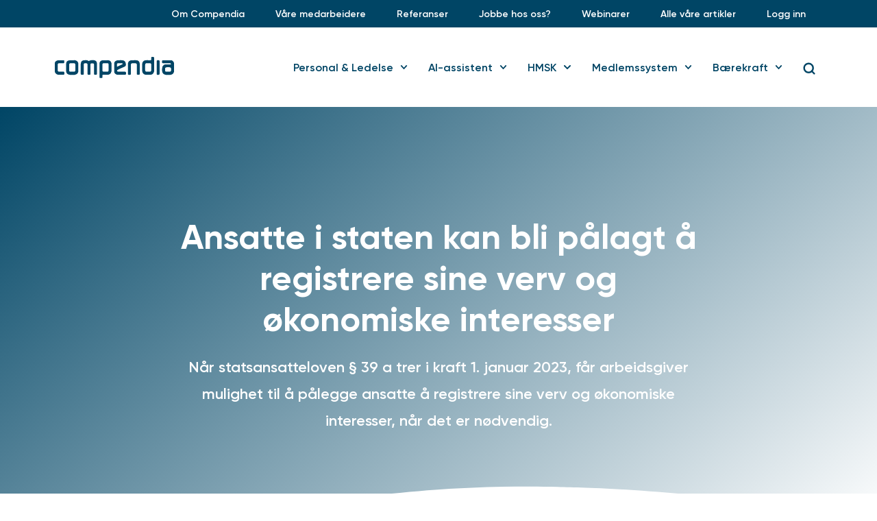

--- FILE ---
content_type: text/html; charset=UTF-8
request_url: https://www.compendia.no/statsansatte-kan-palegges-a-registrere-verv-og-okonomiske-interesser/
body_size: 25307
content:
<!DOCTYPE html>
<html lang="nb-NO">
<head>
	<meta charset="UTF-8">
	<meta name="viewport" content="width=device-width, initial-scale=1.0, viewport-fit=cover" />		<meta name='robots' content='index, follow, max-image-preview:large, max-snippet:-1, max-video-preview:-1' />
	<style>img:is([sizes="auto" i], [sizes^="auto," i]) { contain-intrinsic-size: 3000px 1500px }</style>
	
<!-- Google Tag Manager for WordPress by gtm4wp.com -->
<script data-cfasync="false" data-pagespeed-no-defer>
	var gtm4wp_datalayer_name = "dataLayer";
	var dataLayer = dataLayer || [];
</script>
<!-- End Google Tag Manager for WordPress by gtm4wp.com -->
	<!-- This site is optimized with the Yoast SEO Premium plugin v25.0 (Yoast SEO v25.0) - https://yoast.com/wordpress/plugins/seo/ -->
	<title>Ansatte i staten kan bli pålagt å registrere sine verv og økonomiske interesser - Compendia</title>
	<meta name="description" content="Fra 1. januar 2023, kan statlige arbeidsgivere pålegge ansatte å registrere sine verv og økonomiske interesser, når det er nødvendig." />
	<link rel="canonical" href="https://www.compendia.no/statsansatte-kan-palegges-a-registrere-verv-og-okonomiske-interesser/" />
	<meta property="og:locale" content="nb_NO" />
	<meta property="og:type" content="article" />
	<meta property="og:title" content="Ansatte i staten kan bli pålagt å registrere sine verv og økonomiske interesser" />
	<meta property="og:description" content="Fra 1. januar 2023, kan statlige arbeidsgivere pålegge ansatte å registrere sine verv og økonomiske interesser, når det er nødvendig." />
	<meta property="og:url" content="https://www.compendia.no/statsansatte-kan-palegges-a-registrere-verv-og-okonomiske-interesser/" />
	<meta property="og:site_name" content="Compendia" />
	<meta property="article:published_time" content="2022-12-20T09:28:44+00:00" />
	<meta property="article:modified_time" content="2023-02-24T13:52:25+00:00" />
	<meta property="og:image" content="https://www.compendia.no/wp-content/uploads/2022/12/Norske-500-lapper.jpg" />
	<meta property="og:image:width" content="1200" />
	<meta property="og:image:height" content="791" />
	<meta property="og:image:type" content="image/jpeg" />
	<meta name="author" content="kristina" />
	<meta name="twitter:card" content="summary_large_image" />
	<meta name="twitter:label1" content="Skrevet av" />
	<meta name="twitter:data1" content="kristina" />
	<meta name="twitter:label2" content="Ansl. lesetid" />
	<meta name="twitter:data2" content="3 minutter" />
	<script type="application/ld+json" class="yoast-schema-graph">{"@context":"https://schema.org","@graph":[{"@type":"Article","@id":"https://www.compendia.no/statsansatte-kan-palegges-a-registrere-verv-og-okonomiske-interesser/#article","isPartOf":{"@id":"https://www.compendia.no/statsansatte-kan-palegges-a-registrere-verv-og-okonomiske-interesser/"},"author":{"name":"kristina","@id":"https://www.compendia.no/#/schema/person/718f4ff27e148a2686e1a39e52bef8a5"},"headline":"Ansatte i staten kan bli pålagt å registrere sine verv og økonomiske interesser","datePublished":"2022-12-20T09:28:44+00:00","dateModified":"2023-02-24T13:52:25+00:00","mainEntityOfPage":{"@id":"https://www.compendia.no/statsansatte-kan-palegges-a-registrere-verv-og-okonomiske-interesser/"},"wordCount":459,"publisher":{"@id":"https://www.compendia.no/#organization"},"image":{"@id":"https://www.compendia.no/statsansatte-kan-palegges-a-registrere-verv-og-okonomiske-interesser/#primaryimage"},"thumbnailUrl":"https://www.compendia.no/wp-content/uploads/2022/12/Norske-500-lapper.jpg","articleSection":["Ofte stilte spørsmål - statlig sektor"],"inLanguage":"nb-NO"},{"@type":"WebPage","@id":"https://www.compendia.no/statsansatte-kan-palegges-a-registrere-verv-og-okonomiske-interesser/","url":"https://www.compendia.no/statsansatte-kan-palegges-a-registrere-verv-og-okonomiske-interesser/","name":"Ansatte i staten kan bli pålagt å registrere sine verv og økonomiske interesser - Compendia","isPartOf":{"@id":"https://www.compendia.no/#website"},"primaryImageOfPage":{"@id":"https://www.compendia.no/statsansatte-kan-palegges-a-registrere-verv-og-okonomiske-interesser/#primaryimage"},"image":{"@id":"https://www.compendia.no/statsansatte-kan-palegges-a-registrere-verv-og-okonomiske-interesser/#primaryimage"},"thumbnailUrl":"https://www.compendia.no/wp-content/uploads/2022/12/Norske-500-lapper.jpg","datePublished":"2022-12-20T09:28:44+00:00","dateModified":"2023-02-24T13:52:25+00:00","description":"Fra 1. januar 2023, kan statlige arbeidsgivere pålegge ansatte å registrere sine verv og økonomiske interesser, når det er nødvendig.","breadcrumb":{"@id":"https://www.compendia.no/statsansatte-kan-palegges-a-registrere-verv-og-okonomiske-interesser/#breadcrumb"},"inLanguage":"nb-NO","potentialAction":[{"@type":"ReadAction","target":["https://www.compendia.no/statsansatte-kan-palegges-a-registrere-verv-og-okonomiske-interesser/"]}]},{"@type":"ImageObject","inLanguage":"nb-NO","@id":"https://www.compendia.no/statsansatte-kan-palegges-a-registrere-verv-og-okonomiske-interesser/#primaryimage","url":"https://www.compendia.no/wp-content/uploads/2022/12/Norske-500-lapper.jpg","contentUrl":"https://www.compendia.no/wp-content/uploads/2022/12/Norske-500-lapper.jpg","width":1200,"height":791,"caption":"Foto: Nærbilde av flere norske 500-lappet"},{"@type":"BreadcrumbList","@id":"https://www.compendia.no/statsansatte-kan-palegges-a-registrere-verv-og-okonomiske-interesser/#breadcrumb","itemListElement":[{"@type":"ListItem","position":1,"name":"Hjem","item":"https://www.compendia.no/"},{"@type":"ListItem","position":2,"name":"Relevante artikler","item":"https://www.compendia.no/artikler/"},{"@type":"ListItem","position":3,"name":"Ansatte i staten kan bli pålagt å registrere sine verv og økonomiske interesser"}]},{"@type":"WebSite","@id":"https://www.compendia.no/#website","url":"https://www.compendia.no/","name":"Compendia","description":"Vi forbedrer din virksomhet – alltid!","publisher":{"@id":"https://www.compendia.no/#organization"},"potentialAction":[{"@type":"SearchAction","target":{"@type":"EntryPoint","urlTemplate":"https://www.compendia.no/?s={search_term_string}"},"query-input":{"@type":"PropertyValueSpecification","valueRequired":true,"valueName":"search_term_string"}}],"inLanguage":"nb-NO"},{"@type":"Organization","@id":"https://www.compendia.no/#organization","name":"Compendia","url":"https://www.compendia.no/","logo":{"@type":"ImageObject","inLanguage":"nb-NO","@id":"https://www.compendia.no/#/schema/logo/image/","url":"https://www.compendia.no/wp-content/uploads/2017/05/logo.png","contentUrl":"https://www.compendia.no/wp-content/uploads/2017/05/logo.png","width":528,"height":87,"caption":"Compendia"},"image":{"@id":"https://www.compendia.no/#/schema/logo/image/"}},{"@type":"Person","@id":"https://www.compendia.no/#/schema/person/718f4ff27e148a2686e1a39e52bef8a5","name":"kristina","image":{"@type":"ImageObject","inLanguage":"nb-NO","@id":"https://www.compendia.no/#/schema/person/image/","url":"https://secure.gravatar.com/avatar/9b1b17fc9e5c7118a55af259b925d18d9dced2ec67d3badbe924caa18f3bbf0d?s=96&d=mm&r=g","contentUrl":"https://secure.gravatar.com/avatar/9b1b17fc9e5c7118a55af259b925d18d9dced2ec67d3badbe924caa18f3bbf0d?s=96&d=mm&r=g","caption":"kristina"}}]}</script>
	<!-- / Yoast SEO Premium plugin. -->


<link rel='dns-prefetch' href='//policy.app.cookieinformation.com' />
<script type="text/javascript">
/* <![CDATA[ */
window._wpemojiSettings = {"baseUrl":"https:\/\/s.w.org\/images\/core\/emoji\/16.0.1\/72x72\/","ext":".png","svgUrl":"https:\/\/s.w.org\/images\/core\/emoji\/16.0.1\/svg\/","svgExt":".svg","source":{"concatemoji":"https:\/\/www.compendia.no\/wp-includes\/js\/wp-emoji-release.min.js?ver=6.8.3"}};
/*! This file is auto-generated */
!function(s,n){var o,i,e;function c(e){try{var t={supportTests:e,timestamp:(new Date).valueOf()};sessionStorage.setItem(o,JSON.stringify(t))}catch(e){}}function p(e,t,n){e.clearRect(0,0,e.canvas.width,e.canvas.height),e.fillText(t,0,0);var t=new Uint32Array(e.getImageData(0,0,e.canvas.width,e.canvas.height).data),a=(e.clearRect(0,0,e.canvas.width,e.canvas.height),e.fillText(n,0,0),new Uint32Array(e.getImageData(0,0,e.canvas.width,e.canvas.height).data));return t.every(function(e,t){return e===a[t]})}function u(e,t){e.clearRect(0,0,e.canvas.width,e.canvas.height),e.fillText(t,0,0);for(var n=e.getImageData(16,16,1,1),a=0;a<n.data.length;a++)if(0!==n.data[a])return!1;return!0}function f(e,t,n,a){switch(t){case"flag":return n(e,"\ud83c\udff3\ufe0f\u200d\u26a7\ufe0f","\ud83c\udff3\ufe0f\u200b\u26a7\ufe0f")?!1:!n(e,"\ud83c\udde8\ud83c\uddf6","\ud83c\udde8\u200b\ud83c\uddf6")&&!n(e,"\ud83c\udff4\udb40\udc67\udb40\udc62\udb40\udc65\udb40\udc6e\udb40\udc67\udb40\udc7f","\ud83c\udff4\u200b\udb40\udc67\u200b\udb40\udc62\u200b\udb40\udc65\u200b\udb40\udc6e\u200b\udb40\udc67\u200b\udb40\udc7f");case"emoji":return!a(e,"\ud83e\udedf")}return!1}function g(e,t,n,a){var r="undefined"!=typeof WorkerGlobalScope&&self instanceof WorkerGlobalScope?new OffscreenCanvas(300,150):s.createElement("canvas"),o=r.getContext("2d",{willReadFrequently:!0}),i=(o.textBaseline="top",o.font="600 32px Arial",{});return e.forEach(function(e){i[e]=t(o,e,n,a)}),i}function t(e){var t=s.createElement("script");t.src=e,t.defer=!0,s.head.appendChild(t)}"undefined"!=typeof Promise&&(o="wpEmojiSettingsSupports",i=["flag","emoji"],n.supports={everything:!0,everythingExceptFlag:!0},e=new Promise(function(e){s.addEventListener("DOMContentLoaded",e,{once:!0})}),new Promise(function(t){var n=function(){try{var e=JSON.parse(sessionStorage.getItem(o));if("object"==typeof e&&"number"==typeof e.timestamp&&(new Date).valueOf()<e.timestamp+604800&&"object"==typeof e.supportTests)return e.supportTests}catch(e){}return null}();if(!n){if("undefined"!=typeof Worker&&"undefined"!=typeof OffscreenCanvas&&"undefined"!=typeof URL&&URL.createObjectURL&&"undefined"!=typeof Blob)try{var e="postMessage("+g.toString()+"("+[JSON.stringify(i),f.toString(),p.toString(),u.toString()].join(",")+"));",a=new Blob([e],{type:"text/javascript"}),r=new Worker(URL.createObjectURL(a),{name:"wpTestEmojiSupports"});return void(r.onmessage=function(e){c(n=e.data),r.terminate(),t(n)})}catch(e){}c(n=g(i,f,p,u))}t(n)}).then(function(e){for(var t in e)n.supports[t]=e[t],n.supports.everything=n.supports.everything&&n.supports[t],"flag"!==t&&(n.supports.everythingExceptFlag=n.supports.everythingExceptFlag&&n.supports[t]);n.supports.everythingExceptFlag=n.supports.everythingExceptFlag&&!n.supports.flag,n.DOMReady=!1,n.readyCallback=function(){n.DOMReady=!0}}).then(function(){return e}).then(function(){var e;n.supports.everything||(n.readyCallback(),(e=n.source||{}).concatemoji?t(e.concatemoji):e.wpemoji&&e.twemoji&&(t(e.twemoji),t(e.wpemoji)))}))}((window,document),window._wpemojiSettings);
/* ]]> */
</script>
<style id='wp-emoji-styles-inline-css' type='text/css'>

	img.wp-smiley, img.emoji {
		display: inline !important;
		border: none !important;
		box-shadow: none !important;
		height: 1em !important;
		width: 1em !important;
		margin: 0 0.07em !important;
		vertical-align: -0.1em !important;
		background: none !important;
		padding: 0 !important;
	}
</style>
<style id='classic-theme-styles-inline-css' type='text/css'>
/*! This file is auto-generated */
.wp-block-button__link{color:#fff;background-color:#32373c;border-radius:9999px;box-shadow:none;text-decoration:none;padding:calc(.667em + 2px) calc(1.333em + 2px);font-size:1.125em}.wp-block-file__button{background:#32373c;color:#fff;text-decoration:none}
</style>
<style id='safe-svg-svg-icon-style-inline-css' type='text/css'>
.safe-svg-cover{text-align:center}.safe-svg-cover .safe-svg-inside{display:inline-block;max-width:100%}.safe-svg-cover svg{height:100%;max-height:100%;max-width:100%;width:100%}

</style>
<style id='global-styles-inline-css' type='text/css'>
:root{--wp--preset--aspect-ratio--square: 1;--wp--preset--aspect-ratio--4-3: 4/3;--wp--preset--aspect-ratio--3-4: 3/4;--wp--preset--aspect-ratio--3-2: 3/2;--wp--preset--aspect-ratio--2-3: 2/3;--wp--preset--aspect-ratio--16-9: 16/9;--wp--preset--aspect-ratio--9-16: 9/16;--wp--preset--color--black: #000000;--wp--preset--color--cyan-bluish-gray: #abb8c3;--wp--preset--color--white: #ffffff;--wp--preset--color--pale-pink: #f78da7;--wp--preset--color--vivid-red: #cf2e2e;--wp--preset--color--luminous-vivid-orange: #ff6900;--wp--preset--color--luminous-vivid-amber: #fcb900;--wp--preset--color--light-green-cyan: #7bdcb5;--wp--preset--color--vivid-green-cyan: #00d084;--wp--preset--color--pale-cyan-blue: #8ed1fc;--wp--preset--color--vivid-cyan-blue: #0693e3;--wp--preset--color--vivid-purple: #9b51e0;--wp--preset--gradient--vivid-cyan-blue-to-vivid-purple: linear-gradient(135deg,rgba(6,147,227,1) 0%,rgb(155,81,224) 100%);--wp--preset--gradient--light-green-cyan-to-vivid-green-cyan: linear-gradient(135deg,rgb(122,220,180) 0%,rgb(0,208,130) 100%);--wp--preset--gradient--luminous-vivid-amber-to-luminous-vivid-orange: linear-gradient(135deg,rgba(252,185,0,1) 0%,rgba(255,105,0,1) 100%);--wp--preset--gradient--luminous-vivid-orange-to-vivid-red: linear-gradient(135deg,rgba(255,105,0,1) 0%,rgb(207,46,46) 100%);--wp--preset--gradient--very-light-gray-to-cyan-bluish-gray: linear-gradient(135deg,rgb(238,238,238) 0%,rgb(169,184,195) 100%);--wp--preset--gradient--cool-to-warm-spectrum: linear-gradient(135deg,rgb(74,234,220) 0%,rgb(151,120,209) 20%,rgb(207,42,186) 40%,rgb(238,44,130) 60%,rgb(251,105,98) 80%,rgb(254,248,76) 100%);--wp--preset--gradient--blush-light-purple: linear-gradient(135deg,rgb(255,206,236) 0%,rgb(152,150,240) 100%);--wp--preset--gradient--blush-bordeaux: linear-gradient(135deg,rgb(254,205,165) 0%,rgb(254,45,45) 50%,rgb(107,0,62) 100%);--wp--preset--gradient--luminous-dusk: linear-gradient(135deg,rgb(255,203,112) 0%,rgb(199,81,192) 50%,rgb(65,88,208) 100%);--wp--preset--gradient--pale-ocean: linear-gradient(135deg,rgb(255,245,203) 0%,rgb(182,227,212) 50%,rgb(51,167,181) 100%);--wp--preset--gradient--electric-grass: linear-gradient(135deg,rgb(202,248,128) 0%,rgb(113,206,126) 100%);--wp--preset--gradient--midnight: linear-gradient(135deg,rgb(2,3,129) 0%,rgb(40,116,252) 100%);--wp--preset--font-size--small: 13px;--wp--preset--font-size--medium: 20px;--wp--preset--font-size--large: 36px;--wp--preset--font-size--x-large: 42px;--wp--preset--spacing--20: 0.44rem;--wp--preset--spacing--30: 0.67rem;--wp--preset--spacing--40: 1rem;--wp--preset--spacing--50: 1.5rem;--wp--preset--spacing--60: 2.25rem;--wp--preset--spacing--70: 3.38rem;--wp--preset--spacing--80: 5.06rem;--wp--preset--shadow--natural: 6px 6px 9px rgba(0, 0, 0, 0.2);--wp--preset--shadow--deep: 12px 12px 50px rgba(0, 0, 0, 0.4);--wp--preset--shadow--sharp: 6px 6px 0px rgba(0, 0, 0, 0.2);--wp--preset--shadow--outlined: 6px 6px 0px -3px rgba(255, 255, 255, 1), 6px 6px rgba(0, 0, 0, 1);--wp--preset--shadow--crisp: 6px 6px 0px rgba(0, 0, 0, 1);}:where(.is-layout-flex){gap: 0.5em;}:where(.is-layout-grid){gap: 0.5em;}body .is-layout-flex{display: flex;}.is-layout-flex{flex-wrap: wrap;align-items: center;}.is-layout-flex > :is(*, div){margin: 0;}body .is-layout-grid{display: grid;}.is-layout-grid > :is(*, div){margin: 0;}:where(.wp-block-columns.is-layout-flex){gap: 2em;}:where(.wp-block-columns.is-layout-grid){gap: 2em;}:where(.wp-block-post-template.is-layout-flex){gap: 1.25em;}:where(.wp-block-post-template.is-layout-grid){gap: 1.25em;}.has-black-color{color: var(--wp--preset--color--black) !important;}.has-cyan-bluish-gray-color{color: var(--wp--preset--color--cyan-bluish-gray) !important;}.has-white-color{color: var(--wp--preset--color--white) !important;}.has-pale-pink-color{color: var(--wp--preset--color--pale-pink) !important;}.has-vivid-red-color{color: var(--wp--preset--color--vivid-red) !important;}.has-luminous-vivid-orange-color{color: var(--wp--preset--color--luminous-vivid-orange) !important;}.has-luminous-vivid-amber-color{color: var(--wp--preset--color--luminous-vivid-amber) !important;}.has-light-green-cyan-color{color: var(--wp--preset--color--light-green-cyan) !important;}.has-vivid-green-cyan-color{color: var(--wp--preset--color--vivid-green-cyan) !important;}.has-pale-cyan-blue-color{color: var(--wp--preset--color--pale-cyan-blue) !important;}.has-vivid-cyan-blue-color{color: var(--wp--preset--color--vivid-cyan-blue) !important;}.has-vivid-purple-color{color: var(--wp--preset--color--vivid-purple) !important;}.has-black-background-color{background-color: var(--wp--preset--color--black) !important;}.has-cyan-bluish-gray-background-color{background-color: var(--wp--preset--color--cyan-bluish-gray) !important;}.has-white-background-color{background-color: var(--wp--preset--color--white) !important;}.has-pale-pink-background-color{background-color: var(--wp--preset--color--pale-pink) !important;}.has-vivid-red-background-color{background-color: var(--wp--preset--color--vivid-red) !important;}.has-luminous-vivid-orange-background-color{background-color: var(--wp--preset--color--luminous-vivid-orange) !important;}.has-luminous-vivid-amber-background-color{background-color: var(--wp--preset--color--luminous-vivid-amber) !important;}.has-light-green-cyan-background-color{background-color: var(--wp--preset--color--light-green-cyan) !important;}.has-vivid-green-cyan-background-color{background-color: var(--wp--preset--color--vivid-green-cyan) !important;}.has-pale-cyan-blue-background-color{background-color: var(--wp--preset--color--pale-cyan-blue) !important;}.has-vivid-cyan-blue-background-color{background-color: var(--wp--preset--color--vivid-cyan-blue) !important;}.has-vivid-purple-background-color{background-color: var(--wp--preset--color--vivid-purple) !important;}.has-black-border-color{border-color: var(--wp--preset--color--black) !important;}.has-cyan-bluish-gray-border-color{border-color: var(--wp--preset--color--cyan-bluish-gray) !important;}.has-white-border-color{border-color: var(--wp--preset--color--white) !important;}.has-pale-pink-border-color{border-color: var(--wp--preset--color--pale-pink) !important;}.has-vivid-red-border-color{border-color: var(--wp--preset--color--vivid-red) !important;}.has-luminous-vivid-orange-border-color{border-color: var(--wp--preset--color--luminous-vivid-orange) !important;}.has-luminous-vivid-amber-border-color{border-color: var(--wp--preset--color--luminous-vivid-amber) !important;}.has-light-green-cyan-border-color{border-color: var(--wp--preset--color--light-green-cyan) !important;}.has-vivid-green-cyan-border-color{border-color: var(--wp--preset--color--vivid-green-cyan) !important;}.has-pale-cyan-blue-border-color{border-color: var(--wp--preset--color--pale-cyan-blue) !important;}.has-vivid-cyan-blue-border-color{border-color: var(--wp--preset--color--vivid-cyan-blue) !important;}.has-vivid-purple-border-color{border-color: var(--wp--preset--color--vivid-purple) !important;}.has-vivid-cyan-blue-to-vivid-purple-gradient-background{background: var(--wp--preset--gradient--vivid-cyan-blue-to-vivid-purple) !important;}.has-light-green-cyan-to-vivid-green-cyan-gradient-background{background: var(--wp--preset--gradient--light-green-cyan-to-vivid-green-cyan) !important;}.has-luminous-vivid-amber-to-luminous-vivid-orange-gradient-background{background: var(--wp--preset--gradient--luminous-vivid-amber-to-luminous-vivid-orange) !important;}.has-luminous-vivid-orange-to-vivid-red-gradient-background{background: var(--wp--preset--gradient--luminous-vivid-orange-to-vivid-red) !important;}.has-very-light-gray-to-cyan-bluish-gray-gradient-background{background: var(--wp--preset--gradient--very-light-gray-to-cyan-bluish-gray) !important;}.has-cool-to-warm-spectrum-gradient-background{background: var(--wp--preset--gradient--cool-to-warm-spectrum) !important;}.has-blush-light-purple-gradient-background{background: var(--wp--preset--gradient--blush-light-purple) !important;}.has-blush-bordeaux-gradient-background{background: var(--wp--preset--gradient--blush-bordeaux) !important;}.has-luminous-dusk-gradient-background{background: var(--wp--preset--gradient--luminous-dusk) !important;}.has-pale-ocean-gradient-background{background: var(--wp--preset--gradient--pale-ocean) !important;}.has-electric-grass-gradient-background{background: var(--wp--preset--gradient--electric-grass) !important;}.has-midnight-gradient-background{background: var(--wp--preset--gradient--midnight) !important;}.has-small-font-size{font-size: var(--wp--preset--font-size--small) !important;}.has-medium-font-size{font-size: var(--wp--preset--font-size--medium) !important;}.has-large-font-size{font-size: var(--wp--preset--font-size--large) !important;}.has-x-large-font-size{font-size: var(--wp--preset--font-size--x-large) !important;}
:where(.wp-block-post-template.is-layout-flex){gap: 1.25em;}:where(.wp-block-post-template.is-layout-grid){gap: 1.25em;}
:where(.wp-block-columns.is-layout-flex){gap: 2em;}:where(.wp-block-columns.is-layout-grid){gap: 2em;}
:root :where(.wp-block-pullquote){font-size: 1.5em;line-height: 1.6;}
</style>
<link rel='stylesheet' id='font_awesome-css' href='https://www.compendia.no/wp-content/plugins/maksimer-content-builder/assets/font-awesome/css/font-awesome.min.css?ver=4.7.0' type='text/css' media='all' />
<link rel='stylesheet' id='mcb_maksimer-content-builder-css' href='https://www.compendia.no/wp-content/plugins/maksimer-content-builder/assets/css/maksimer-content-builder.css?ver=6.8.3' type='text/css' media='all' />
<link rel='stylesheet' id='style-css' href='https://www.compendia.no/wp-content/themes/maksimer-compendia/style.css?ver=1706787854' type='text/css' media='all' />
<link rel='stylesheet' id='e-animation-slideInLeft-css' href='https://www.compendia.no/wp-content/plugins/elementor/assets/lib/animations/styles/slideInLeft.min.css?ver=3.28.4' type='text/css' media='all' />
<link rel='stylesheet' id='elementor-frontend-css' href='https://www.compendia.no/wp-content/plugins/elementor/assets/css/frontend.min.css?ver=3.28.4' type='text/css' media='all' />
<link rel='stylesheet' id='widget-image-css' href='https://www.compendia.no/wp-content/plugins/elementor/assets/css/widget-image.min.css?ver=3.28.4' type='text/css' media='all' />
<link rel='stylesheet' id='widget-heading-css' href='https://www.compendia.no/wp-content/plugins/elementor/assets/css/widget-heading.min.css?ver=3.28.4' type='text/css' media='all' />
<link rel='stylesheet' id='e-popup-css' href='https://www.compendia.no/wp-content/plugins/elementor-pro/assets/css/conditionals/popup.min.css?ver=3.28.4' type='text/css' media='all' />
<link rel='stylesheet' id='widget-spacer-css' href='https://www.compendia.no/wp-content/plugins/elementor/assets/css/widget-spacer.min.css?ver=3.28.4' type='text/css' media='all' />
<link rel='stylesheet' id='widget-nav-menu-css' href='https://www.compendia.no/wp-content/plugins/elementor-pro/assets/css/widget-nav-menu.min.css?ver=3.28.4' type='text/css' media='all' />
<link rel='stylesheet' id='widget-search-form-css' href='https://www.compendia.no/wp-content/plugins/elementor-pro/assets/css/widget-search-form.min.css?ver=3.28.4' type='text/css' media='all' />
<link rel='stylesheet' id='e-animation-fadeIn-css' href='https://www.compendia.no/wp-content/plugins/elementor/assets/lib/animations/styles/fadeIn.min.css?ver=3.28.4' type='text/css' media='all' />
<link rel='stylesheet' id='widget-divider-css' href='https://www.compendia.no/wp-content/plugins/elementor/assets/css/widget-divider.min.css?ver=3.28.4' type='text/css' media='all' />
<link rel='stylesheet' id='widget-icon-list-css' href='https://www.compendia.no/wp-content/plugins/elementor/assets/css/widget-icon-list.min.css?ver=3.28.4' type='text/css' media='all' />
<link rel='stylesheet' id='elementor-post-9279-css' href='https://www.compendia.no/wp-content/uploads/elementor/css/post-9279.css?ver=1747042641' type='text/css' media='all' />
<link rel='stylesheet' id='uael-frontend-css' href='https://www.compendia.no/wp-content/plugins/ultimate-elementor/assets/min-css/uael-frontend.min.css?ver=1.39.4' type='text/css' media='all' />
<link rel='stylesheet' id='uael-teammember-social-icons-css' href='https://www.compendia.no/wp-content/plugins/elementor/assets/css/widget-social-icons.min.css?ver=3.24.0' type='text/css' media='all' />
<link rel='stylesheet' id='uael-social-share-icons-brands-css' href='https://www.compendia.no/wp-content/plugins/elementor/assets/lib/font-awesome/css/brands.css?ver=5.15.3' type='text/css' media='all' />
<link rel='stylesheet' id='uael-social-share-icons-fontawesome-css' href='https://www.compendia.no/wp-content/plugins/elementor/assets/lib/font-awesome/css/fontawesome.css?ver=5.15.3' type='text/css' media='all' />
<link rel='stylesheet' id='uael-nav-menu-icons-css' href='https://www.compendia.no/wp-content/plugins/elementor/assets/lib/font-awesome/css/solid.css?ver=5.15.3' type='text/css' media='all' />
<link rel='stylesheet' id='e-shapes-css' href='https://www.compendia.no/wp-content/plugins/elementor/assets/css/conditionals/shapes.min.css?ver=3.28.4' type='text/css' media='all' />
<link rel='stylesheet' id='widget-author-box-css' href='https://www.compendia.no/wp-content/plugins/elementor-pro/assets/css/widget-author-box.min.css?ver=3.28.4' type='text/css' media='all' />
<link rel='stylesheet' id='widget-posts-css' href='https://www.compendia.no/wp-content/plugins/elementor-pro/assets/css/widget-posts.min.css?ver=3.28.4' type='text/css' media='all' />
<link rel='stylesheet' id='elementor-post-41391-css' href='https://www.compendia.no/wp-content/uploads/elementor/css/post-41391.css?ver=1747042689' type='text/css' media='all' />
<link rel='stylesheet' id='elementor-post-41513-css' href='https://www.compendia.no/wp-content/uploads/elementor/css/post-41513.css?ver=1747042642' type='text/css' media='all' />
<link rel='stylesheet' id='elementor-post-12571-css' href='https://www.compendia.no/wp-content/uploads/elementor/css/post-12571.css?ver=1747042642' type='text/css' media='all' />
<link rel='stylesheet' id='elementor-post-9309-css' href='https://www.compendia.no/wp-content/uploads/elementor/css/post-9309.css?ver=1747042642' type='text/css' media='all' />
<link rel='stylesheet' id='elementor-post-9308-css' href='https://www.compendia.no/wp-content/uploads/elementor/css/post-9308.css?ver=1747042642' type='text/css' media='all' />
<link rel='stylesheet' id='elementor-post-9688-css' href='https://www.compendia.no/wp-content/uploads/elementor/css/post-9688.css?ver=1747042642' type='text/css' media='all' />
<link rel='stylesheet' id='elementor-post-9310-css' href='https://www.compendia.no/wp-content/uploads/elementor/css/post-9310.css?ver=1762772967' type='text/css' media='all' />
<link rel='stylesheet' id='elementor-gf-local-roboto-css' href='https://www.compendia.no/wp-content/uploads/elementor/google-fonts/css/roboto.css?ver=1747042365' type='text/css' media='all' />
<link rel='stylesheet' id='elementor-gf-local-khula-css' href='https://www.compendia.no/wp-content/uploads/elementor/google-fonts/css/khula.css?ver=1747042352' type='text/css' media='all' />
<script type="text/javascript" src="https://www.compendia.no/wp-includes/js/jquery/jquery.min.js?ver=3.7.1" id="jquery-core-js"></script>
<script type="text/javascript" src="https://www.compendia.no/wp-includes/js/jquery/jquery-migrate.min.js?ver=3.4.1" id="jquery-migrate-js"></script>
<script type="text/javascript" id="CookieConsent-js-before">
/* <![CDATA[ */
window.dataLayer = window.dataLayer || []; function gtag() { dataLayer.push(arguments); } gtag("consent", "default", { ad_storage: "denied", analytics_storage: "denied", wait_for_update: 15000, }); gtag("set", "ads_data_redaction", true);
/* ]]> */
</script>
<script type="text/javascript" src="https://policy.app.cookieinformation.com/uc.js" id="CookieConsent" data-culture="nb" data-gcm-version="2.0"></script>
<script type="text/javascript" src="https://www.compendia.no/wp-content/themes/maksimer-compendia/build/js/maksimer.min.js?ver=1706707633" id="maksimer-js"></script>
<!--[if lt IE 9]>
<script type="text/javascript" src="https://www.compendia.no/wp-content/themes/maksimer-compendia/assets/js/html5.js?ver=3.7.3" id="html5-js"></script>
<![endif]-->
<link rel="https://api.w.org/" href="https://www.compendia.no/wp-json/" /><link rel="alternate" title="JSON" type="application/json" href="https://www.compendia.no/wp-json/wp/v2/posts/41391" /><link rel="EditURI" type="application/rsd+xml" title="RSD" href="https://www.compendia.no/xmlrpc.php?rsd" />
<meta name="generator" content="WordPress 6.8.3" />
<link rel='shortlink' href='https://www.compendia.no/?p=41391' />
<link rel="alternate" title="oEmbed (JSON)" type="application/json+oembed" href="https://www.compendia.no/wp-json/oembed/1.0/embed?url=https%3A%2F%2Fwww.compendia.no%2Fstatsansatte-kan-palegges-a-registrere-verv-og-okonomiske-interesser%2F" />
<link rel="alternate" title="oEmbed (XML)" type="text/xml+oembed" href="https://www.compendia.no/wp-json/oembed/1.0/embed?url=https%3A%2F%2Fwww.compendia.no%2Fstatsansatte-kan-palegges-a-registrere-verv-og-okonomiske-interesser%2F&#038;format=xml" />
<script type="text/javascript">
	window._se_plugin_version = '8.1.9';
</script>
<style type="text/css">/* =Responsive Map fix
-------------------------------------------------------------- */
.pw_map_canvas img {
	max-width: none;
}</style>
		<script type="text/javascript">
				window.rocketSplitTest = { 'config': { 'page': { 'base': { 'protocol': 'https://', 'host': 'www.compendia.no', 'path': '/' } } } };
				window.rocketSplitTest.cookie = { };
				window.rocketSplitTest.cookie.create = function (name, value, days) {
					var date = new Date();
					date.setTime(date.getTime() + (days * 24 * 60 * 60 * 1000));
					document.cookie = name + "=" + value + "; expires=" + date.toGMTString() + "; path=" + window.rocketSplitTest.config.page.base.path;
				};
				window.rocketSplitTest.cookie.read = function (name) {
					var parts = ("; " + document.cookie).split("; " + name + "=");
					return (parts.length === 2) ? parts.pop().split(";").shift() : null;
				};
		</script>

		
<!-- Google Tag Manager for WordPress by gtm4wp.com -->
<!-- GTM Container placement set to automatic -->
<script data-cfasync="false" data-pagespeed-no-defer>
	var dataLayer_content = {"pagePostType":"post","pagePostType2":"single-post","pageCategory":["ofte-stilte-sporsmal-statlig-sektor"],"pagePostAuthor":"kristina"};
	dataLayer.push( dataLayer_content );
</script>
<script data-cfasync="false" data-pagespeed-no-defer>
(function(w,d,s,l,i){w[l]=w[l]||[];w[l].push({'gtm.start':
new Date().getTime(),event:'gtm.js'});var f=d.getElementsByTagName(s)[0],
j=d.createElement(s),dl=l!='dataLayer'?'&l='+l:'';j.async=true;j.src=
'//www.googletagmanager.com/gtm.js?id='+i+dl;f.parentNode.insertBefore(j,f);
})(window,document,'script','dataLayer','GTM-TL98FLW');
</script>
<!-- End Google Tag Manager for WordPress by gtm4wp.com --><meta name="google-site-verification" content="OQ9JdwTbQTvTQaomdj2x-94rhdqauoqPsI_U5hiwSXk" /><meta name="generator" content="Elementor 3.28.4; features: e_font_icon_svg, additional_custom_breakpoints, e_local_google_fonts; settings: css_print_method-external, google_font-enabled, font_display-swap">
<script>
function deferIframe() {
	var iframeElem = document.getElementsByTagName('iframe');
	for ( var i = 0; i < iframeElem.length; i++ ) {
		if(iframeElem[i].getAttribute('data-src')) {
			iframeElem[i].setAttribute('src',iframeElem[i].getAttribute('data-src'));
		} 
	} 
}
window.onload = deferIframe;
</script>
<style>
.parent-pageid-2549 .menu-item-17244, .page-id-4591 .menu-item-17244, .page-id-2549 .menu-item-17244
{
	display:none!important;	
}
</style>
			<style>
				.e-con.e-parent:nth-of-type(n+4):not(.e-lazyloaded):not(.e-no-lazyload),
				.e-con.e-parent:nth-of-type(n+4):not(.e-lazyloaded):not(.e-no-lazyload) * {
					background-image: none !important;
				}
				@media screen and (max-height: 1024px) {
					.e-con.e-parent:nth-of-type(n+3):not(.e-lazyloaded):not(.e-no-lazyload),
					.e-con.e-parent:nth-of-type(n+3):not(.e-lazyloaded):not(.e-no-lazyload) * {
						background-image: none !important;
					}
				}
				@media screen and (max-height: 640px) {
					.e-con.e-parent:nth-of-type(n+2):not(.e-lazyloaded):not(.e-no-lazyload),
					.e-con.e-parent:nth-of-type(n+2):not(.e-lazyloaded):not(.e-no-lazyload) * {
						background-image: none !important;
					}
				}
			</style>
			<link rel="icon" href="https://www.compendia.no/wp-content/uploads/2017/12/cropped-Smiley-32x32.gif" sizes="32x32" />
<link rel="icon" href="https://www.compendia.no/wp-content/uploads/2017/12/cropped-Smiley-192x192.gif" sizes="192x192" />
<link rel="apple-touch-icon" href="https://www.compendia.no/wp-content/uploads/2017/12/cropped-Smiley-180x180.gif" />
<meta name="msapplication-TileImage" content="https://www.compendia.no/wp-content/uploads/2017/12/cropped-Smiley-270x270.gif" />
<style id="sccss">/* Custom CSS for Elementor */
.elementor-widget-text-editor a,ol a {
    border-bottom:2px solid #60c6d4;
    text-decoration:none;
    color:inherit;
    line-height:inherit;
    -webkit-transition:all .25s;
    transition:all .25s
}

.elementor-widget-text-editor p a:hover,ol a:hover {
    border-bottom:2px solid rgba(0,0,0,0)
}

li.menu-item  a.elementor-item-active {
		font-weight:700 !important;
}

.mobile-menu-toggle .elementor-widget-container {
	margin: 0 10px -14px 0 !important;
}

@media screen and (max-width: 1024px) {
		.maksimer-mobile-popup ul li.current-menu-ancestor {
				border-color:#60C6D3 !important;
		}
		.maksimer-mobile-popup ul li.current-menu-ancestor a {
				color:#60C6D3 !important;
				border:none;
		}
}

ol li:before {
		color:#004565;
}

body:not(.logged-in) div.elementor-location-header[data-elementor-type="header"] {
		top: 0 !important;
}

/* Fullwidth fix */

body.elementor-template-full-width > .wrapper > .container {
		margin: 0 !important;
		max-width: none !important;
}


body.elementor-template-full-width > .wrapper {
		margin: 0 !important;
		width: 100% !important;
}

</style></head>
<body class="wp-singular post-template post-template-elementor_header_footer single single-post postid-41391 single-format-standard wp-custom-logo wp-theme-maksimer-compendia elementor-default elementor-template-full-width elementor-kit-9279 elementor-page elementor-page-41391">

<!-- GTM Container placement set to automatic -->
<!-- Google Tag Manager (noscript) -->
				<noscript><iframe src="https://www.googletagmanager.com/ns.html?id=GTM-TL98FLW" height="0" width="0" style="display:none;visibility:hidden" aria-hidden="true"></iframe></noscript>
<!-- End Google Tag Manager (noscript) -->		<div data-elementor-type="header" data-elementor-id="9688" class="elementor elementor-9688 elementor-location-header" data-elementor-post-type="elementor_library">
					<section class="elementor-section elementor-top-section elementor-element elementor-element-1fa9f1e elementor-section-height-min-height elementor-hidden-tablet elementor-hidden-phone elementor-section-boxed elementor-section-height-default elementor-section-items-middle" data-id="1fa9f1e" data-element_type="section" data-settings="{&quot;background_background&quot;:&quot;classic&quot;}">
						<div class="elementor-container elementor-column-gap-default">
					<div class="elementor-column elementor-col-100 elementor-top-column elementor-element elementor-element-847f760" data-id="847f760" data-element_type="column">
			<div class="elementor-widget-wrap elementor-element-populated">
						<div class="elementor-element elementor-element-2fdfb35b elementor-nav-menu__align-end elementor-nav-menu--dropdown-none elementor-widget__width-auto elementor-widget elementor-widget-nav-menu" data-id="2fdfb35b" data-element_type="widget" data-settings="{&quot;layout&quot;:&quot;horizontal&quot;,&quot;submenu_icon&quot;:{&quot;value&quot;:&quot;&lt;svg class=\&quot;e-font-icon-svg e-fas-caret-down\&quot; viewBox=\&quot;0 0 320 512\&quot; xmlns=\&quot;http:\/\/www.w3.org\/2000\/svg\&quot;&gt;&lt;path d=\&quot;M31.3 192h257.3c17.8 0 26.7 21.5 14.1 34.1L174.1 354.8c-7.8 7.8-20.5 7.8-28.3 0L17.2 226.1C4.6 213.5 13.5 192 31.3 192z\&quot;&gt;&lt;\/path&gt;&lt;\/svg&gt;&quot;,&quot;library&quot;:&quot;fa-solid&quot;}}" data-widget_type="nav-menu.default">
				<div class="elementor-widget-container">
								<nav aria-label="Meny" class="elementor-nav-menu--main elementor-nav-menu__container elementor-nav-menu--layout-horizontal e--pointer-none">
				<ul id="menu-1-2fdfb35b" class="elementor-nav-menu"><li class="menu-item menu-item-type-post_type menu-item-object-page menu-item-9834"><a href="https://www.compendia.no/informasjon/om-compendia/" class="elementor-item">Om Compendia</a></li>
<li class="menu-item menu-item-type-post_type menu-item-object-page menu-item-43817"><a href="https://www.compendia.no/vare-ansatte/" class="elementor-item">Våre medarbeidere</a></li>
<li class="menu-item menu-item-type-post_type menu-item-object-page menu-item-30980"><a href="https://www.compendia.no/referanser/" class="elementor-item">Referanser</a></li>
<li class="menu-item menu-item-type-post_type menu-item-object-page menu-item-17243"><a href="https://www.compendia.no/informasjon/jobb-i-compendia/" class="elementor-item">Jobbe hos oss?</a></li>
<li class="menu-item menu-item-type-custom menu-item-object-custom menu-item-12586"><a href="https://webinar.compendia.no/" class="elementor-item">Webinarer</a></li>
<li class="menu-item menu-item-type-post_type menu-item-object-page current_page_parent menu-item-14042"><a href="https://www.compendia.no/artikler/" class="elementor-item">Alle våre artikler</a></li>
<li class="menu-item menu-item-type-custom menu-item-object-custom menu-item-17244"><a href="https://cp.compendia.no/login" class="elementor-item">Logg inn</a></li>
</ul>			</nav>
						<nav class="elementor-nav-menu--dropdown elementor-nav-menu__container" aria-hidden="true">
				<ul id="menu-2-2fdfb35b" class="elementor-nav-menu"><li class="menu-item menu-item-type-post_type menu-item-object-page menu-item-9834"><a href="https://www.compendia.no/informasjon/om-compendia/" class="elementor-item" tabindex="-1">Om Compendia</a></li>
<li class="menu-item menu-item-type-post_type menu-item-object-page menu-item-43817"><a href="https://www.compendia.no/vare-ansatte/" class="elementor-item" tabindex="-1">Våre medarbeidere</a></li>
<li class="menu-item menu-item-type-post_type menu-item-object-page menu-item-30980"><a href="https://www.compendia.no/referanser/" class="elementor-item" tabindex="-1">Referanser</a></li>
<li class="menu-item menu-item-type-post_type menu-item-object-page menu-item-17243"><a href="https://www.compendia.no/informasjon/jobb-i-compendia/" class="elementor-item" tabindex="-1">Jobbe hos oss?</a></li>
<li class="menu-item menu-item-type-custom menu-item-object-custom menu-item-12586"><a href="https://webinar.compendia.no/" class="elementor-item" tabindex="-1">Webinarer</a></li>
<li class="menu-item menu-item-type-post_type menu-item-object-page current_page_parent menu-item-14042"><a href="https://www.compendia.no/artikler/" class="elementor-item" tabindex="-1">Alle våre artikler</a></li>
<li class="menu-item menu-item-type-custom menu-item-object-custom menu-item-17244"><a href="https://cp.compendia.no/login" class="elementor-item" tabindex="-1">Logg inn</a></li>
</ul>			</nav>
						</div>
				</div>
					</div>
		</div>
					</div>
		</section>
				<section class="elementor-section elementor-top-section elementor-element elementor-element-39ddcdf1 elementor-section-height-min-height elementor-section-boxed elementor-section-height-default elementor-section-items-middle" data-id="39ddcdf1" data-element_type="section" data-settings="{&quot;background_background&quot;:&quot;classic&quot;}">
						<div class="elementor-container elementor-column-gap-default">
					<div class="elementor-column elementor-col-50 elementor-top-column elementor-element elementor-element-202c7e58" data-id="202c7e58" data-element_type="column">
			<div class="elementor-widget-wrap elementor-element-populated">
						<div class="elementor-element elementor-element-2822a0f7 elementor-widget elementor-widget-image" data-id="2822a0f7" data-element_type="widget" data-widget_type="image.default">
				<div class="elementor-widget-container">
																<a href="https://www.compendia.no">
							<img width="194" height="35" src="https://www.compendia.no/wp-content/uploads/2020/09/Compendia_Logo.svg" class="attachment-full size-full wp-image-111" alt="" />								</a>
															</div>
				</div>
					</div>
		</div>
				<div class="elementor-column elementor-col-50 elementor-top-column elementor-element elementor-element-283a3d7" data-id="283a3d7" data-element_type="column">
			<div class="elementor-widget-wrap elementor-element-populated">
						<div class="elementor-element elementor-element-70064d0a elementor-nav-menu__align-end elementor-nav-menu--dropdown-none elementor-widget__width-auto elementor-hidden-tablet elementor-hidden-phone elementor-widget elementor-widget-nav-menu" data-id="70064d0a" data-element_type="widget" data-settings="{&quot;submenu_icon&quot;:{&quot;value&quot;:&quot;&lt;svg class=\&quot;fa-svg-chevron-down e-font-icon-svg e-fas-chevron-down\&quot; viewBox=\&quot;0 0 448 512\&quot; xmlns=\&quot;http:\/\/www.w3.org\/2000\/svg\&quot;&gt;&lt;path d=\&quot;M207.029 381.476L12.686 187.132c-9.373-9.373-9.373-24.569 0-33.941l22.667-22.667c9.357-9.357 24.522-9.375 33.901-.04L224 284.505l154.745-154.021c9.379-9.335 24.544-9.317 33.901.04l22.667 22.667c9.373 9.373 9.373 24.569 0 33.941L240.971 381.476c-9.373 9.372-24.569 9.372-33.942 0z\&quot;&gt;&lt;\/path&gt;&lt;\/svg&gt;&quot;,&quot;library&quot;:&quot;fa-solid&quot;},&quot;layout&quot;:&quot;horizontal&quot;}" data-widget_type="nav-menu.default">
				<div class="elementor-widget-container">
								<nav aria-label="Meny" class="elementor-nav-menu--main elementor-nav-menu__container elementor-nav-menu--layout-horizontal e--pointer-none">
				<ul id="menu-1-70064d0a" class="elementor-nav-menu"><li class="menu-item menu-item-type-custom menu-item-object-custom menu-item-has-children menu-item-12831"><a href="#" class="elementor-item elementor-item-anchor">Personal &#038; Ledelse</a>
<ul class="sub-menu elementor-nav-menu--dropdown">
	<li class="menu-item menu-item-type-post_type menu-item-object-page menu-item-82"><a href="https://www.compendia.no/personal-ledelse/personalhandbok/" class="elementor-sub-item">Personalhåndbok</a></li>
	<li class="menu-item menu-item-type-post_type menu-item-object-page menu-item-12202"><a href="https://www.compendia.no/personal-ledelse/lederhandbok/" class="elementor-sub-item">Lederhåndbok</a></li>
	<li class="menu-item menu-item-type-post_type menu-item-object-page menu-item-50873"><a href="https://www.compendia.no/personal-ledelse/hr-radgiving/juridisk-radgivning/" class="elementor-sub-item">Juridisk HR-rådgivning</a></li>
	<li class="menu-item menu-item-type-post_type menu-item-object-page menu-item-367"><a href="https://www.compendia.no/personal-ledelse/hr-radgiving/" class="elementor-sub-item">HR-rådgivning</a></li>
	<li class="menu-item menu-item-type-post_type menu-item-object-page menu-item-4572"><a href="https://www.compendia.no/chatbot/hr-henry/" class="elementor-sub-item">AI-assistent HR-Henry</a></li>
	<li class="menu-item menu-item-type-post_type menu-item-object-page menu-item-52439"><a href="https://www.compendia.no/chatbot/spor-oss-om-ai/" class="elementor-sub-item">Spør oss om AI</a></li>
	<li class="menu-item menu-item-type-post_type menu-item-object-page menu-item-41939"><a href="https://www.compendia.no/skal-du-velge-ansattes-representant-til-styret/" class="elementor-sub-item">Compendia Avstemning &#8211; ansattes representant til styret</a></li>
</ul>
</li>
<li class="menu-item menu-item-type-custom menu-item-object-custom menu-item-has-children menu-item-12842"><a href="#" class="elementor-item elementor-item-anchor">AI-assistent</a>
<ul class="sub-menu elementor-nav-menu--dropdown">
	<li class="menu-item menu-item-type-post_type menu-item-object-page menu-item-11686"><a href="https://www.compendia.no/chatbot/hr-henry/" class="elementor-sub-item">HR-Henry</a></li>
	<li class="menu-item menu-item-type-post_type menu-item-object-page menu-item-11687"><a href="https://www.compendia.no/chatbot/medlems-morten/" class="elementor-sub-item">Medlems-Morten</a></li>
	<li class="menu-item menu-item-type-post_type menu-item-object-page menu-item-52440"><a href="https://www.compendia.no/chatbot/spor-oss-om-ai/" class="elementor-sub-item">Spør oss om AI</a></li>
	<li class="menu-item menu-item-type-custom menu-item-object-custom menu-item-45260"><a href="https://www.compendia.no/category/chatbot/" class="elementor-sub-item">Relevante fagartikler</a></li>
</ul>
</li>
<li class="menu-item menu-item-type-custom menu-item-object-custom menu-item-has-children menu-item-12836"><a href="#" class="elementor-item elementor-item-anchor">HMSK</a>
<ul class="sub-menu elementor-nav-menu--dropdown">
	<li class="menu-item menu-item-type-post_type menu-item-object-page menu-item-971"><a href="https://www.compendia.no/kvalitetsstyring/kvalitetssystem/" class="elementor-sub-item">Kvalitetssystem</a></li>
	<li class="menu-item menu-item-type-post_type menu-item-object-page menu-item-362"><a href="https://www.compendia.no/kvalitetsstyring/avvikssystem/" class="elementor-sub-item">Avvikssystem</a></li>
	<li class="menu-item menu-item-type-post_type menu-item-object-page menu-item-11256"><a href="https://www.compendia.no/hms/hms-handbok/" class="elementor-sub-item">HMS-system</a></li>
	<li class="menu-item menu-item-type-post_type menu-item-object-page menu-item-24964"><a href="https://www.compendia.no/kvalitetsstyring/kvalitetsstyring-risikomodul/" class="elementor-sub-item">Risiko/mulighetsmodul</a></li>
	<li class="menu-item menu-item-type-post_type menu-item-object-page menu-item-57203"><a href="https://www.compendia.no/kvalitetsstyring/mattrygghet/" class="elementor-sub-item">Mattrygghet</a></li>
	<li class="menu-item menu-item-type-post_type menu-item-object-page menu-item-55061"><a href="https://www.compendia.no/kvalitetsstyring/ledelsessystem-for-informasjonssikkerhet/" class="elementor-sub-item">Ledelsessystem for informasjonssikkerhet</a></li>
	<li class="menu-item menu-item-type-post_type menu-item-object-page menu-item-356"><a href="https://www.compendia.no/kvalitetsstyring/iso-9001-sertifisering/" class="elementor-sub-item">ISO 9001-sertifisering</a></li>
	<li class="menu-item menu-item-type-post_type menu-item-object-page menu-item-11259"><a href="https://www.compendia.no/hms/iso-14001-sertifisering/" class="elementor-sub-item">ISO 14001-sertifisering</a></li>
	<li class="menu-item menu-item-type-post_type menu-item-object-page menu-item-11258"><a href="https://www.compendia.no/hms/iso-45001-sertifisering/" class="elementor-sub-item">ISO 45001-sertifisering</a></li>
	<li class="menu-item menu-item-type-post_type menu-item-object-page menu-item-51794"><a href="https://www.compendia.no/kvalitetsstyring/iso-27001-sertifisering/" class="elementor-sub-item">ISO 27001-sertifisering</a></li>
	<li class="menu-item menu-item-type-post_type menu-item-object-page menu-item-59347"><a href="https://www.compendia.no/kvalitetsstyring/iso-radgivning/" class="elementor-sub-item">ISO – rådgivning</a></li>
	<li class="menu-item menu-item-type-post_type menu-item-object-page menu-item-14491"><a href="https://www.compendia.no/kvalitetsstyring/radgivning/" class="elementor-sub-item">Rådgivning HMS og kvalitetsstyring</a></li>
	<li class="menu-item menu-item-type-post_type menu-item-object-page menu-item-3465"><a href="https://www.compendia.no/kvalitetsstyring/gdpr-personvern/" class="elementor-sub-item">GDPR / Personvern</a></li>
	<li class="menu-item menu-item-type-post_type menu-item-object-page menu-item-41940"><a href="https://www.compendia.no/hms/skal-du-velge-verneombud/" class="elementor-sub-item">Compendia Avstemning &#8211; valg av verneombud</a></li>
	<li class="menu-item menu-item-type-custom menu-item-object-custom menu-item-45255"><a href="https://www.compendia.no/category/kvalitet-og-forbedring/" class="elementor-sub-item">Relevante fagartikler</a></li>
</ul>
</li>
<li class="menu-item menu-item-type-custom menu-item-object-custom menu-item-has-children menu-item-12841"><a href="#" class="elementor-item elementor-item-anchor">Medlemssystem</a>
<ul class="sub-menu elementor-nav-menu--dropdown">
	<li class="menu-item menu-item-type-post_type menu-item-object-page menu-item-2679"><a href="https://www.compendia.no/medlemssystem/compendia-medlemssystem/" class="elementor-sub-item">Compendia Medlem</a></li>
	<li class="menu-item menu-item-type-post_type menu-item-object-page menu-item-2677"><a href="https://www.compendia.no/medlemssystem/elektronisk-avstemning/" class="elementor-sub-item">Elektronisk avstemning</a></li>
	<li class="menu-item menu-item-type-post_type menu-item-object-page menu-item-2678"><a href="https://www.compendia.no/medlemssystem/oppslagsverk-for-tillitsvalgte/" class="elementor-sub-item">Oppslagsverk for tillitsvalgte</a></li>
	<li class="menu-item menu-item-type-post_type menu-item-object-page menu-item-5503"><a href="https://www.compendia.no/chatbot/medlems-morten/" class="elementor-sub-item">AI-assistent Medlems-Morten</a></li>
</ul>
</li>
<li class="menu-item menu-item-type-custom menu-item-object-custom menu-item-has-children menu-item-46684"><a href="#" class="elementor-item elementor-item-anchor">Bærekraft</a>
<ul class="sub-menu elementor-nav-menu--dropdown">
	<li class="menu-item menu-item-type-custom menu-item-object-custom menu-item-52181"><a href="https://www.compendia.no/informasjon/om-compendia/#compendia" class="elementor-sub-item elementor-item-anchor">Bærekraft i Compendia</a></li>
	<li class="menu-item menu-item-type-post_type menu-item-object-page menu-item-46681"><a href="https://www.compendia.no/hms/iso-14001-sertifisering/" class="elementor-sub-item">ISO 14001-sertifisering</a></li>
	<li class="menu-item menu-item-type-post_type menu-item-object-page menu-item-46682"><a href="https://www.compendia.no/hms/iso-45001-sertifisering/" class="elementor-sub-item">ISO 45001-sertifisering</a></li>
	<li class="menu-item menu-item-type-post_type menu-item-object-page menu-item-46683"><a href="https://www.compendia.no/kvalitetsstyring/iso-9001-sertifisering/" class="elementor-sub-item">ISO 9001-sertifisering</a></li>
	<li class="menu-item menu-item-type-post_type menu-item-object-page menu-item-46789"><a href="https://www.compendia.no/baerekraft-artikler/" class="elementor-sub-item">Bærekraftsartikler</a></li>
</ul>
</li>
</ul>			</nav>
						<nav class="elementor-nav-menu--dropdown elementor-nav-menu__container" aria-hidden="true">
				<ul id="menu-2-70064d0a" class="elementor-nav-menu"><li class="menu-item menu-item-type-custom menu-item-object-custom menu-item-has-children menu-item-12831"><a href="#" class="elementor-item elementor-item-anchor" tabindex="-1">Personal &#038; Ledelse</a>
<ul class="sub-menu elementor-nav-menu--dropdown">
	<li class="menu-item menu-item-type-post_type menu-item-object-page menu-item-82"><a href="https://www.compendia.no/personal-ledelse/personalhandbok/" class="elementor-sub-item" tabindex="-1">Personalhåndbok</a></li>
	<li class="menu-item menu-item-type-post_type menu-item-object-page menu-item-12202"><a href="https://www.compendia.no/personal-ledelse/lederhandbok/" class="elementor-sub-item" tabindex="-1">Lederhåndbok</a></li>
	<li class="menu-item menu-item-type-post_type menu-item-object-page menu-item-50873"><a href="https://www.compendia.no/personal-ledelse/hr-radgiving/juridisk-radgivning/" class="elementor-sub-item" tabindex="-1">Juridisk HR-rådgivning</a></li>
	<li class="menu-item menu-item-type-post_type menu-item-object-page menu-item-367"><a href="https://www.compendia.no/personal-ledelse/hr-radgiving/" class="elementor-sub-item" tabindex="-1">HR-rådgivning</a></li>
	<li class="menu-item menu-item-type-post_type menu-item-object-page menu-item-4572"><a href="https://www.compendia.no/chatbot/hr-henry/" class="elementor-sub-item" tabindex="-1">AI-assistent HR-Henry</a></li>
	<li class="menu-item menu-item-type-post_type menu-item-object-page menu-item-52439"><a href="https://www.compendia.no/chatbot/spor-oss-om-ai/" class="elementor-sub-item" tabindex="-1">Spør oss om AI</a></li>
	<li class="menu-item menu-item-type-post_type menu-item-object-page menu-item-41939"><a href="https://www.compendia.no/skal-du-velge-ansattes-representant-til-styret/" class="elementor-sub-item" tabindex="-1">Compendia Avstemning &#8211; ansattes representant til styret</a></li>
</ul>
</li>
<li class="menu-item menu-item-type-custom menu-item-object-custom menu-item-has-children menu-item-12842"><a href="#" class="elementor-item elementor-item-anchor" tabindex="-1">AI-assistent</a>
<ul class="sub-menu elementor-nav-menu--dropdown">
	<li class="menu-item menu-item-type-post_type menu-item-object-page menu-item-11686"><a href="https://www.compendia.no/chatbot/hr-henry/" class="elementor-sub-item" tabindex="-1">HR-Henry</a></li>
	<li class="menu-item menu-item-type-post_type menu-item-object-page menu-item-11687"><a href="https://www.compendia.no/chatbot/medlems-morten/" class="elementor-sub-item" tabindex="-1">Medlems-Morten</a></li>
	<li class="menu-item menu-item-type-post_type menu-item-object-page menu-item-52440"><a href="https://www.compendia.no/chatbot/spor-oss-om-ai/" class="elementor-sub-item" tabindex="-1">Spør oss om AI</a></li>
	<li class="menu-item menu-item-type-custom menu-item-object-custom menu-item-45260"><a href="https://www.compendia.no/category/chatbot/" class="elementor-sub-item" tabindex="-1">Relevante fagartikler</a></li>
</ul>
</li>
<li class="menu-item menu-item-type-custom menu-item-object-custom menu-item-has-children menu-item-12836"><a href="#" class="elementor-item elementor-item-anchor" tabindex="-1">HMSK</a>
<ul class="sub-menu elementor-nav-menu--dropdown">
	<li class="menu-item menu-item-type-post_type menu-item-object-page menu-item-971"><a href="https://www.compendia.no/kvalitetsstyring/kvalitetssystem/" class="elementor-sub-item" tabindex="-1">Kvalitetssystem</a></li>
	<li class="menu-item menu-item-type-post_type menu-item-object-page menu-item-362"><a href="https://www.compendia.no/kvalitetsstyring/avvikssystem/" class="elementor-sub-item" tabindex="-1">Avvikssystem</a></li>
	<li class="menu-item menu-item-type-post_type menu-item-object-page menu-item-11256"><a href="https://www.compendia.no/hms/hms-handbok/" class="elementor-sub-item" tabindex="-1">HMS-system</a></li>
	<li class="menu-item menu-item-type-post_type menu-item-object-page menu-item-24964"><a href="https://www.compendia.no/kvalitetsstyring/kvalitetsstyring-risikomodul/" class="elementor-sub-item" tabindex="-1">Risiko/mulighetsmodul</a></li>
	<li class="menu-item menu-item-type-post_type menu-item-object-page menu-item-57203"><a href="https://www.compendia.no/kvalitetsstyring/mattrygghet/" class="elementor-sub-item" tabindex="-1">Mattrygghet</a></li>
	<li class="menu-item menu-item-type-post_type menu-item-object-page menu-item-55061"><a href="https://www.compendia.no/kvalitetsstyring/ledelsessystem-for-informasjonssikkerhet/" class="elementor-sub-item" tabindex="-1">Ledelsessystem for informasjonssikkerhet</a></li>
	<li class="menu-item menu-item-type-post_type menu-item-object-page menu-item-356"><a href="https://www.compendia.no/kvalitetsstyring/iso-9001-sertifisering/" class="elementor-sub-item" tabindex="-1">ISO 9001-sertifisering</a></li>
	<li class="menu-item menu-item-type-post_type menu-item-object-page menu-item-11259"><a href="https://www.compendia.no/hms/iso-14001-sertifisering/" class="elementor-sub-item" tabindex="-1">ISO 14001-sertifisering</a></li>
	<li class="menu-item menu-item-type-post_type menu-item-object-page menu-item-11258"><a href="https://www.compendia.no/hms/iso-45001-sertifisering/" class="elementor-sub-item" tabindex="-1">ISO 45001-sertifisering</a></li>
	<li class="menu-item menu-item-type-post_type menu-item-object-page menu-item-51794"><a href="https://www.compendia.no/kvalitetsstyring/iso-27001-sertifisering/" class="elementor-sub-item" tabindex="-1">ISO 27001-sertifisering</a></li>
	<li class="menu-item menu-item-type-post_type menu-item-object-page menu-item-59347"><a href="https://www.compendia.no/kvalitetsstyring/iso-radgivning/" class="elementor-sub-item" tabindex="-1">ISO – rådgivning</a></li>
	<li class="menu-item menu-item-type-post_type menu-item-object-page menu-item-14491"><a href="https://www.compendia.no/kvalitetsstyring/radgivning/" class="elementor-sub-item" tabindex="-1">Rådgivning HMS og kvalitetsstyring</a></li>
	<li class="menu-item menu-item-type-post_type menu-item-object-page menu-item-3465"><a href="https://www.compendia.no/kvalitetsstyring/gdpr-personvern/" class="elementor-sub-item" tabindex="-1">GDPR / Personvern</a></li>
	<li class="menu-item menu-item-type-post_type menu-item-object-page menu-item-41940"><a href="https://www.compendia.no/hms/skal-du-velge-verneombud/" class="elementor-sub-item" tabindex="-1">Compendia Avstemning &#8211; valg av verneombud</a></li>
	<li class="menu-item menu-item-type-custom menu-item-object-custom menu-item-45255"><a href="https://www.compendia.no/category/kvalitet-og-forbedring/" class="elementor-sub-item" tabindex="-1">Relevante fagartikler</a></li>
</ul>
</li>
<li class="menu-item menu-item-type-custom menu-item-object-custom menu-item-has-children menu-item-12841"><a href="#" class="elementor-item elementor-item-anchor" tabindex="-1">Medlemssystem</a>
<ul class="sub-menu elementor-nav-menu--dropdown">
	<li class="menu-item menu-item-type-post_type menu-item-object-page menu-item-2679"><a href="https://www.compendia.no/medlemssystem/compendia-medlemssystem/" class="elementor-sub-item" tabindex="-1">Compendia Medlem</a></li>
	<li class="menu-item menu-item-type-post_type menu-item-object-page menu-item-2677"><a href="https://www.compendia.no/medlemssystem/elektronisk-avstemning/" class="elementor-sub-item" tabindex="-1">Elektronisk avstemning</a></li>
	<li class="menu-item menu-item-type-post_type menu-item-object-page menu-item-2678"><a href="https://www.compendia.no/medlemssystem/oppslagsverk-for-tillitsvalgte/" class="elementor-sub-item" tabindex="-1">Oppslagsverk for tillitsvalgte</a></li>
	<li class="menu-item menu-item-type-post_type menu-item-object-page menu-item-5503"><a href="https://www.compendia.no/chatbot/medlems-morten/" class="elementor-sub-item" tabindex="-1">AI-assistent Medlems-Morten</a></li>
</ul>
</li>
<li class="menu-item menu-item-type-custom menu-item-object-custom menu-item-has-children menu-item-46684"><a href="#" class="elementor-item elementor-item-anchor" tabindex="-1">Bærekraft</a>
<ul class="sub-menu elementor-nav-menu--dropdown">
	<li class="menu-item menu-item-type-custom menu-item-object-custom menu-item-52181"><a href="https://www.compendia.no/informasjon/om-compendia/#compendia" class="elementor-sub-item elementor-item-anchor" tabindex="-1">Bærekraft i Compendia</a></li>
	<li class="menu-item menu-item-type-post_type menu-item-object-page menu-item-46681"><a href="https://www.compendia.no/hms/iso-14001-sertifisering/" class="elementor-sub-item" tabindex="-1">ISO 14001-sertifisering</a></li>
	<li class="menu-item menu-item-type-post_type menu-item-object-page menu-item-46682"><a href="https://www.compendia.no/hms/iso-45001-sertifisering/" class="elementor-sub-item" tabindex="-1">ISO 45001-sertifisering</a></li>
	<li class="menu-item menu-item-type-post_type menu-item-object-page menu-item-46683"><a href="https://www.compendia.no/kvalitetsstyring/iso-9001-sertifisering/" class="elementor-sub-item" tabindex="-1">ISO 9001-sertifisering</a></li>
	<li class="menu-item menu-item-type-post_type menu-item-object-page menu-item-46789"><a href="https://www.compendia.no/baerekraft-artikler/" class="elementor-sub-item" tabindex="-1">Bærekraftsartikler</a></li>
</ul>
</li>
</ul>			</nav>
						</div>
				</div>
				<div class="elementor-element elementor-element-48044924 elementor-widget__width-auto maksimer-search-icon elementor-view-default elementor-widget elementor-widget-icon" data-id="48044924" data-element_type="widget" data-widget_type="icon.default">
				<div class="elementor-widget-container">
							<div class="elementor-icon-wrapper">
			<a class="elementor-icon" href="#elementor-action%3Aaction%3Dpopup%3Aopen%26settings%3DeyJpZCI6IjkzMDgiLCJ0b2dnbGUiOmZhbHNlfQ%3D%3D">
			<svg xmlns="http://www.w3.org/2000/svg" fill="none" height="22" viewBox="0 0 22 22" width="22"><g stroke="#004565" stroke-linecap="round" stroke-linejoin="round" stroke-width="3"><path d="m10 18c4.4183 0 8-3.5817 8-8 0-4.41828-3.5817-8-8-8-4.41828 0-8 3.58172-8 8 0 4.4183 3.58172 8 8 8z"></path><path d="m19.9999 20-4.35-4.35"></path></g></svg>			</a>
		</div>
						</div>
				</div>
				<div class="elementor-element elementor-element-274d3791 elementor-widget__width-auto elementor-hidden-desktop mobile-menu-toggle elementor-view-default elementor-widget elementor-widget-icon" data-id="274d3791" data-element_type="widget" data-widget_type="icon.default">
				<div class="elementor-widget-container">
							<div class="elementor-icon-wrapper">
			<a class="elementor-icon" href="#elementor-action%3Aaction%3Dpopup%3Aopen%26settings%3DeyJpZCI6IjkzMDkiLCJ0b2dnbGUiOnRydWV9">
			<svg xmlns="http://www.w3.org/2000/svg" width="31" height="31" viewBox="0 0 31 31" fill="none"><path d="M14 15.5H27.25" stroke="#004565" stroke-width="2.58333" stroke-linecap="round" stroke-linejoin="round"></path><path d="M4 7.75H27.25" stroke="#004565" stroke-width="2.58333" stroke-linecap="round" stroke-linejoin="round"></path><path d="M3.875 23.25H27.125" stroke="#004565" stroke-width="2.58333" stroke-linecap="round" stroke-linejoin="round"></path></svg>			</a>
		</div>
						</div>
				</div>
					</div>
		</div>
					</div>
		</section>
				</div>
		<div class="wrapper"><div class="container">		<div data-elementor-type="wp-post" data-elementor-id="41391" class="elementor elementor-41391" data-elementor-post-type="post">
						<section class="elementor-section elementor-top-section elementor-element elementor-element-187b8ef0 elementor-section-items-top elementor-section-height-min-height elementor-section-stretched elementor-section-boxed elementor-section-height-default" data-id="187b8ef0" data-element_type="section" data-settings="{&quot;background_background&quot;:&quot;gradient&quot;,&quot;shape_divider_bottom&quot;:&quot;waves&quot;,&quot;shape_divider_bottom_negative&quot;:&quot;yes&quot;,&quot;stretch_section&quot;:&quot;section-stretched&quot;}">
							<div class="elementor-background-overlay"></div>
						<div class="elementor-shape elementor-shape-bottom" data-negative="true">
			<svg xmlns="http://www.w3.org/2000/svg" viewBox="0 0 1000 100" preserveAspectRatio="none">
	<path class="elementor-shape-fill" d="M790.5,93.1c-59.3-5.3-116.8-18-192.6-50c-29.6-12.7-76.9-31-100.5-35.9c-23.6-4.9-52.6-7.8-75.5-5.3	c-10.2,1.1-22.6,1.4-50.1,7.4c-27.2,6.3-58.2,16.6-79.4,24.7c-41.3,15.9-94.9,21.9-134,22.6C72,58.2,0,25.8,0,25.8V100h1000V65.3	c0,0-51.5,19.4-106.2,25.7C839.5,97,814.1,95.2,790.5,93.1z"/>
</svg>		</div>
					<div class="elementor-container elementor-column-gap-default">
					<div class="elementor-column elementor-col-100 elementor-top-column elementor-element elementor-element-5abe9345" data-id="5abe9345" data-element_type="column">
			<div class="elementor-widget-wrap elementor-element-populated">
						<div class="elementor-element elementor-element-11aeb8cf elementor-widget elementor-widget-heading" data-id="11aeb8cf" data-element_type="widget" data-widget_type="heading.default">
				<div class="elementor-widget-container">
					<h1 class="elementor-heading-title elementor-size-default">Ansatte i staten kan bli pålagt å registrere sine verv og økonomiske interesser</h1>				</div>
				</div>
				<div class="elementor-element elementor-element-427ccfd0 elementor-widget elementor-widget-text-editor" data-id="427ccfd0" data-element_type="widget" data-widget_type="text-editor.default">
				<div class="elementor-widget-container">
									Når statsansatteloven § 39 a trer i kraft 1. januar 2023, får arbeidsgiver mulighet til å pålegge ansatte å registrere sine verv og økonomiske interesser, når det er nødvendig.								</div>
				</div>
					</div>
		</div>
					</div>
		</section>
				<section class="elementor-section elementor-top-section elementor-element elementor-element-42be16ad elementor-section-boxed elementor-section-height-default elementor-section-height-default" data-id="42be16ad" data-element_type="section">
						<div class="elementor-container elementor-column-gap-default">
					<div class="elementor-column elementor-col-100 elementor-top-column elementor-element elementor-element-2a0677d8" data-id="2a0677d8" data-element_type="column">
			<div class="elementor-widget-wrap elementor-element-populated">
						<div class="elementor-element elementor-element-1601023e elementor-widget elementor-widget-spacer" data-id="1601023e" data-element_type="widget" data-widget_type="spacer.default">
				<div class="elementor-widget-container">
							<div class="elementor-spacer">
			<div class="elementor-spacer-inner"></div>
		</div>
						</div>
				</div>
				<div class="elementor-element elementor-element-75545309 elementor-widget elementor-widget-text-editor" data-id="75545309" data-element_type="widget" data-widget_type="text-editor.default">
				<div class="elementor-widget-container">
									Stortingsrepresentanter og regjeringsmedlemmer har i flere år vært underlagt et eget reglement som pålegger dem å registrere bestemte verv og økonomiske interesser. Nå kan også statsansatte få registreringsplikt, hvis virksomheten mener det er nødvendig. Formålet er å unngå interessekonflikter.								</div>
				</div>
				<div class="elementor-element elementor-element-209408c9 elementor-widget elementor-widget-heading" data-id="209408c9" data-element_type="widget" data-widget_type="heading.default">
				<div class="elementor-widget-container">
					<h2 class="elementor-heading-title elementor-size-default">Nødvendig med registreringsplikt?</h2>				</div>
				</div>
				<div class="elementor-element elementor-element-43ab9ae2 elementor-widget elementor-widget-text-editor" data-id="43ab9ae2" data-element_type="widget" data-widget_type="text-editor.default">
				<div class="elementor-widget-container">
									<p>Når virksomheten skal vurdere om det er nødvendig å etablere en registreringsordning for en eller flere ansatte, er det virksomhetens ansvars- og arbeidsområder og de ansattes stilling og funksjon som vil være avgjørende.</p><p>I den konkrete vurderingen skal det blant annet legges vekt på hvor stillingen er plassert i hierarkiet, om virksomheten har kontroll- og tilsynsoppgaver, eller om virksomheten har en overordnet rolle i statsforvaltningen og kan instruere andre statlige virksomheter.</p><p>I forarbeidene til loven går det fram at et stort flertall av de statsansatte ikke har stillinger eller funksjoner som gjør det nødvendig med registreringsplikt. Plikten vil først og fremst gjelde for ansatte i ledende stillinger.</p>								</div>
				</div>
				<div class="elementor-element elementor-element-565278e5 elementor-widget elementor-widget-heading" data-id="565278e5" data-element_type="widget" data-widget_type="heading.default">
				<div class="elementor-widget-container">
					<h2 class="elementor-heading-title elementor-size-default">Egne retningslinjer</h2>				</div>
				</div>
				<div class="elementor-element elementor-element-64477b14 elementor-widget elementor-widget-text-editor" data-id="64477b14" data-element_type="widget" data-widget_type="text-editor.default">
				<div class="elementor-widget-container">
									<p>Innføres registreringsplikt, må virksomheten lage retningslinjer for hvilken type opplysninger som skal registreres, og hvordan registreringen skal skje.</p><p><a href="https://www.regjeringen.no/contentassets/ea66b0182d214b338bbb9435d08a7196/no/pdf/retningslinjer-for-registrering-av-statsansatte.pdf" target="_blank" rel="noopener">Kommunal- og distriktsdepartementet har laget en veiledning</a>, som blant annet sier noe om hvem og hvilke opplysninger som kan omfattes av registreringsordningen. Veiledningen inneholder også informasjon om innsynsretten i registrerte opplysninger, og hvordan arbeidsgiver skal ivareta personvernet til den ansatte.</p>								</div>
				</div>
				<div class="elementor-element elementor-element-11f6108 elementor-widget elementor-widget-heading" data-id="11f6108" data-element_type="widget" data-widget_type="heading.default">
				<div class="elementor-widget-container">
					<h2 class="elementor-heading-title elementor-size-default">Drøfting med tillitsvalgte</h2>				</div>
				</div>
				<div class="elementor-element elementor-element-6418985a elementor-widget elementor-widget-text-editor" data-id="6418985a" data-element_type="widget" data-widget_type="text-editor.default">
				<div class="elementor-widget-container">
									<p>Registreringsplikt er et kontrolltiltak etter arbeidsmiljølovens regler. Det betyr at arbeidsgiver skal drøfte tiltaket med tillitsvalgte, så tidlig som mulig før det settes i verk. Både behovet, utformingen, gjennomføringen og vesentlige endringer i registreringsplikten skal drøftes.</p>								</div>
				</div>
				<div class="elementor-element elementor-element-ab49e8f elementor-widget elementor-widget-heading" data-id="ab49e8f" data-element_type="widget" data-widget_type="heading.default">
				<div class="elementor-widget-container">
					<h2 class="elementor-heading-title elementor-size-default">Åpenhet og tillit til statsforvaltningen</h2>				</div>
				</div>
				<div class="elementor-element elementor-element-0a261fd elementor-widget elementor-widget-text-editor" data-id="0a261fd" data-element_type="widget" data-widget_type="text-editor.default">
				<div class="elementor-widget-container">
									<p>Registreringsplikt bryter med de ansattes grunnleggende rett til å disponere egen fritid og privatøkonomi. Men lovgiver har likevel funnet at hensynet til den enkelte må vike for det behovet fellesskapet har for åpenhet og tillit til statsforvaltningen.</p><p>Registreringsordningen skal også bidra til å styrke tilliten til at private verv og økonomiske interesser ikke går foran det offentliges interesser.</p>								</div>
				</div>
					</div>
		</div>
					</div>
		</section>
				<section class="elementor-section elementor-top-section elementor-element elementor-element-be24c23 elementor-section-stretched elementor-section-boxed elementor-section-height-default elementor-section-height-default" data-id="be24c23" data-element_type="section" data-settings="{&quot;stretch_section&quot;:&quot;section-stretched&quot;,&quot;background_background&quot;:&quot;classic&quot;}">
						<div class="elementor-container elementor-column-gap-default">
					<div class="elementor-column elementor-col-100 elementor-top-column elementor-element elementor-element-3045859" data-id="3045859" data-element_type="column">
			<div class="elementor-widget-wrap elementor-element-populated">
						<div class="elementor-element elementor-element-752ef11 elementor-widget elementor-widget-heading" data-id="752ef11" data-element_type="widget" data-widget_type="heading.default">
				<div class="elementor-widget-container">
					<h2 class="elementor-heading-title elementor-size-default">Bestemmelsen:</h2>				</div>
				</div>
				<div class="elementor-element elementor-element-99df62d elementor-widget elementor-widget-text-editor" data-id="99df62d" data-element_type="widget" data-widget_type="text-editor.default">
				<div class="elementor-widget-container">
									<p><strong>Statsansatteloven § 39 a. Registrering av statsansattes og embetsmenns verv og økonomiske interesser</strong></p>
<p>For å forebygge interessekonflikter, kan en virksomhet fastsette at ansatte i bestemte stillinger skal registrere sine verv og økonomiske interesser dersom det er nødvendig ut fra virksomhetens ansvars- og arbeidsområder og de ansattes stilling eller funksjon. Det skal da også fastsettes hvilke opplysninger som omfattes av registreringsplikten, og hvordan registreringen skal skje.</p>								</div>
				</div>
					</div>
		</div>
					</div>
		</section>
		<div class="elementor-element elementor-element-7b8d172 e-flex e-con-boxed e-con e-parent" data-id="7b8d172" data-element_type="container">
					<div class="e-con-inner">
				<div class="elementor-element elementor-element-ca6bebe elementor-widget elementor-widget-spacer" data-id="ca6bebe" data-element_type="widget" data-widget_type="spacer.default">
				<div class="elementor-widget-container">
							<div class="elementor-spacer">
			<div class="elementor-spacer-inner"></div>
		</div>
						</div>
				</div>
					</div>
				</div>
				<section class="elementor-section elementor-top-section elementor-element elementor-element-7928d059 elementor-section-stretched elementor-section-boxed elementor-section-height-default elementor-section-height-default" data-id="7928d059" data-element_type="section" data-settings="{&quot;stretch_section&quot;:&quot;section-stretched&quot;,&quot;background_background&quot;:&quot;classic&quot;}">
						<div class="elementor-container elementor-column-gap-default">
					<div class="elementor-column elementor-col-100 elementor-top-column elementor-element elementor-element-2d50d8f4" data-id="2d50d8f4" data-element_type="column">
			<div class="elementor-widget-wrap">
							</div>
		</div>
					</div>
		</section>
				<section class="elementor-section elementor-top-section elementor-element elementor-element-5834554 elementor-section-stretched elementor-section-boxed elementor-section-height-default elementor-section-height-default" data-id="5834554" data-element_type="section" data-settings="{&quot;stretch_section&quot;:&quot;section-stretched&quot;,&quot;background_background&quot;:&quot;classic&quot;}">
						<div class="elementor-container elementor-column-gap-default">
					<div class="elementor-column elementor-col-100 elementor-top-column elementor-element elementor-element-7ecbaaa4" data-id="7ecbaaa4" data-element_type="column">
			<div class="elementor-widget-wrap">
							</div>
		</div>
					</div>
		</section>
				<section class="elementor-section elementor-top-section elementor-element elementor-element-13f1e1b7 elementor-section-boxed elementor-section-height-default elementor-section-height-default" data-id="13f1e1b7" data-element_type="section">
						<div class="elementor-container elementor-column-gap-default">
					<div class="elementor-column elementor-col-100 elementor-top-column elementor-element elementor-element-3a9560e" data-id="3a9560e" data-element_type="column">
			<div class="elementor-widget-wrap elementor-element-populated">
						<div class="elementor-element elementor-element-137a2a7a elementor-widget elementor-widget-spacer" data-id="137a2a7a" data-element_type="widget" data-widget_type="spacer.default">
				<div class="elementor-widget-container">
							<div class="elementor-spacer">
			<div class="elementor-spacer-inner"></div>
		</div>
						</div>
				</div>
				<div class="elementor-element elementor-element-78d04df7 elementor-widget elementor-widget-heading" data-id="78d04df7" data-element_type="widget" data-widget_type="heading.default">
				<div class="elementor-widget-container">
					<h2 class="elementor-heading-title elementor-size-default">Mer fra <del>Compendia-ekspertene</del></h2>				</div>
				</div>
				<div class="elementor-element elementor-element-28bdb792 elementor-grid-2 elementor-grid-tablet-2 elementor-grid-mobile-1 elementor-posts--thumbnail-top elementor-card-shadow-yes elementor-posts__hover-gradient elementor-widget elementor-widget-posts" data-id="28bdb792" data-element_type="widget" data-settings="{&quot;cards_columns&quot;:&quot;2&quot;,&quot;cards_columns_tablet&quot;:&quot;2&quot;,&quot;cards_columns_mobile&quot;:&quot;1&quot;,&quot;cards_row_gap&quot;:{&quot;unit&quot;:&quot;px&quot;,&quot;size&quot;:35,&quot;sizes&quot;:[]},&quot;cards_row_gap_tablet&quot;:{&quot;unit&quot;:&quot;px&quot;,&quot;size&quot;:&quot;&quot;,&quot;sizes&quot;:[]},&quot;cards_row_gap_mobile&quot;:{&quot;unit&quot;:&quot;px&quot;,&quot;size&quot;:&quot;&quot;,&quot;sizes&quot;:[]}}" data-widget_type="posts.cards">
				<div class="elementor-widget-container">
							<div class="elementor-posts-container elementor-posts elementor-posts--skin-cards elementor-grid">
				<article class="elementor-post elementor-grid-item post-2527 post type-post status-publish format-standard has-post-thumbnail hentry category-ofte-stilte-sporsmal-statlig-sektor">
			<div class="elementor-post__card">
				<a class="elementor-post__thumbnail__link" href="https://www.compendia.no/erstatning-for-private-eiendeler-i-statlig-tjeneste/" tabindex="-1" ><div class="elementor-post__thumbnail"><img fetchpriority="high" decoding="async" width="300" height="188" src="https://www.compendia.no/wp-content/webp-express/webp-images/doc-root/wp-content/uploads/2017/11/skrivebord-med-ting-300x188.jpg.webp" class="attachment-medium size-medium wp-image-18987" alt="Skrivebord med PC, nettbrett og flere ting på. Foto." srcset="https://www.compendia.no/wp-content/webp-express/webp-images/doc-root/wp-content/uploads/2017/11/skrivebord-med-ting-300x188.jpg.webp 300w, https://www.compendia.no/wp-content/webp-express/webp-images/doc-root/wp-content/uploads/2017/11/skrivebord-med-ting-1024x640.jpg.webp 1024w, https://www.compendia.no/wp-content/webp-express/webp-images/doc-root/wp-content/uploads/2017/11/skrivebord-med-ting-768x480.jpg.webp 768w,  https://www.compendia.no/wp-content/uploads/2017/11/skrivebord-med-ting-106x66.jpg 106w, https://www.compendia.no/wp-content/webp-express/webp-images/doc-root/wp-content/uploads/2017/11/skrivebord-med-ting-755x472.jpg.webp 755w,  https://www.compendia.no/wp-content/uploads/2017/11/skrivebord-med-ting-60x38.jpg 60w, https://www.compendia.no/wp-content/webp-express/webp-images/doc-root/wp-content/uploads/2017/11/skrivebord-med-ting.jpg.webp 1200w" sizes="(max-width: 300px) 100vw, 300px" /></div></a>
				<div class="elementor-post__text">
				<h3 class="elementor-post__title">
			<a href="https://www.compendia.no/erstatning-for-private-eiendeler-i-statlig-tjeneste/" >
				Erstatning for private eiendeler i statlig tjeneste			</a>
		</h3>
		
		<a class="elementor-post__read-more" href="https://www.compendia.no/erstatning-for-private-eiendeler-i-statlig-tjeneste/" aria-label="Read more about Erstatning for private eiendeler i statlig tjeneste" tabindex="-1" >
			Les mer		</a>

				</div>
					</div>
		</article>
				<article class="elementor-post elementor-grid-item post-1615 post type-post status-publish format-standard has-post-thumbnail hentry category-hms category-ofte-stilte-sporsmal-statlig-sektor">
			<div class="elementor-post__card">
				<a class="elementor-post__thumbnail__link" href="https://www.compendia.no/hvor-fritt-kan-statsansatte-ytre-seg/" tabindex="-1" ><div class="elementor-post__thumbnail"><img decoding="async" width="300" height="157" src="https://www.compendia.no/wp-content/webp-express/webp-images/doc-root/wp-content/uploads/2017/08/kaffekanne-tomme-kopper-1200x628-1-300x157.jpg.webp" class="attachment-medium size-medium wp-image-14840" alt="Person heller i kaffekopp. Foto." srcset="https://www.compendia.no/wp-content/webp-express/webp-images/doc-root/wp-content/uploads/2017/08/kaffekanne-tomme-kopper-1200x628-1-300x157.jpg.webp 300w, https://www.compendia.no/wp-content/webp-express/webp-images/doc-root/wp-content/uploads/2017/08/kaffekanne-tomme-kopper-1200x628-1-1024x536.jpg.webp 1024w, https://www.compendia.no/wp-content/webp-express/webp-images/doc-root/wp-content/uploads/2017/08/kaffekanne-tomme-kopper-1200x628-1-768x402.jpg.webp 768w,  https://www.compendia.no/wp-content/uploads/2017/08/kaffekanne-tomme-kopper-1200x628-1-126x66.jpg 126w, https://www.compendia.no/wp-content/webp-express/webp-images/doc-root/wp-content/uploads/2017/08/kaffekanne-tomme-kopper-1200x628-1-755x395.jpg.webp 755w,  https://www.compendia.no/wp-content/uploads/2017/08/kaffekanne-tomme-kopper-1200x628-1-60x31.jpg 60w, https://www.compendia.no/wp-content/webp-express/webp-images/doc-root/wp-content/uploads/2017/08/kaffekanne-tomme-kopper-1200x628-1.jpg.webp 1200w" sizes="(max-width: 300px) 100vw, 300px" /></div></a>
				<div class="elementor-post__text">
				<h3 class="elementor-post__title">
			<a href="https://www.compendia.no/hvor-fritt-kan-statsansatte-ytre-seg/" >
				Hvor fritt kan statsansatte ytre seg?			</a>
		</h3>
		
		<a class="elementor-post__read-more" href="https://www.compendia.no/hvor-fritt-kan-statsansatte-ytre-seg/" aria-label="Read more about Hvor fritt kan statsansatte ytre seg?" tabindex="-1" >
			Les mer		</a>

				</div>
					</div>
		</article>
				</div>
		
						</div>
				</div>
				<div class="elementor-element elementor-element-70de237 elementor-widget elementor-widget-spacer" data-id="70de237" data-element_type="widget" data-widget_type="spacer.default">
				<div class="elementor-widget-container">
							<div class="elementor-spacer">
			<div class="elementor-spacer-inner"></div>
		</div>
						</div>
				</div>
				<section class="elementor-section elementor-inner-section elementor-element elementor-element-2935116f elementor-section-boxed elementor-section-height-default elementor-section-height-default" data-id="2935116f" data-element_type="section">
						<div class="elementor-container elementor-column-gap-default">
					<div class="elementor-column elementor-col-50 elementor-inner-column elementor-element elementor-element-57d85062" data-id="57d85062" data-element_type="column">
			<div class="elementor-widget-wrap elementor-element-populated">
						<div class="elementor-element elementor-element-5939be5c elementor-view-default elementor-widget elementor-widget-icon" data-id="5939be5c" data-element_type="widget" data-widget_type="icon.default">
				<div class="elementor-widget-container">
							<div class="elementor-icon-wrapper">
			<div class="elementor-icon">
			<svg xmlns="http://www.w3.org/2000/svg" width="24" height="24" viewBox="0 0 24 24" fill="none"><path d="M10 13C10.4295 13.5741 10.9774 14.0491 11.6066 14.3929C12.2357 14.7367 12.9315 14.9411 13.6467 14.9923C14.3618 15.0435 15.0796 14.9403 15.7513 14.6897C16.4231 14.4392 17.0331 14.047 17.54 13.54L20.54 10.54C21.4508 9.59695 21.9548 8.33394 21.9434 7.02296C21.932 5.71198 21.4061 4.45791 20.4791 3.53087C19.5521 2.60383 18.298 2.07799 16.987 2.0666C15.676 2.0552 14.413 2.55918 13.47 3.46997L11.75 5.17997" stroke="#004565" stroke-width="3" stroke-linecap="round" stroke-linejoin="round"></path><path d="M14.0002 11C13.5707 10.4259 13.0228 9.9508 12.3936 9.60704C11.7645 9.26328 11.0687 9.05886 10.3535 9.00765C9.63841 8.95643 8.92061 9.05961 8.24885 9.3102C7.5771 9.56079 6.96709 9.95291 6.4602 10.46L3.4602 13.46C2.54941 14.403 2.04544 15.666 2.05683 16.977C2.06822 18.288 2.59407 19.542 3.52111 20.4691C4.44815 21.3961 5.70221 21.922 7.01319 21.9334C8.32418 21.9447 9.58719 21.4408 10.5302 20.53L12.2402 18.82" stroke="#60C6D4" stroke-width="3" stroke-linecap="round" stroke-linejoin="round"></path></svg>			</div>
		</div>
						</div>
				</div>
					</div>
		</div>
				<div class="elementor-column elementor-col-50 elementor-inner-column elementor-element elementor-element-49158760" data-id="49158760" data-element_type="column">
			<div class="elementor-widget-wrap elementor-element-populated">
						<div class="elementor-element elementor-element-162007d elementor-widget elementor-widget-heading" data-id="162007d" data-element_type="widget" data-widget_type="heading.default">
				<div class="elementor-widget-container">
					<h3 class="elementor-heading-title elementor-size-default">ELLER SE ALLE ARTIKLENE VÅRE:</h3>				</div>
				</div>
				<div class="elementor-element elementor-element-46ea384d elementor-widget elementor-widget-text-editor" data-id="46ea384d" data-element_type="widget" data-widget_type="text-editor.default">
				<div class="elementor-widget-container">
									<p><a href="/artikler">Artikkelarkivet</a></p>								</div>
				</div>
					</div>
		</div>
					</div>
		</section>
				<div class="elementor-element elementor-element-38e6b776 elementor-widget elementor-widget-spacer" data-id="38e6b776" data-element_type="widget" data-widget_type="spacer.default">
				<div class="elementor-widget-container">
							<div class="elementor-spacer">
			<div class="elementor-spacer-inner"></div>
		</div>
						</div>
				</div>
					</div>
		</div>
					</div>
		</section>
				</div>
		</div></div>		<div data-elementor-type="footer" data-elementor-id="9310" class="elementor elementor-9310 elementor-location-footer" data-elementor-post-type="elementor_library">
			<div class="elementor-element elementor-element-73b387a e-flex e-con-boxed e-con e-parent" data-id="73b387a" data-element_type="container">
					<div class="e-con-inner">
				<div class="elementor-element elementor-element-d18e5d3 scroll-to-top elementor-widget elementor-widget-button" data-id="d18e5d3" data-element_type="widget" data-widget_type="button.default">
				<div class="elementor-widget-container">
									<div class="elementor-button-wrapper">
					<a class="elementor-button elementor-button-link elementor-size-sm" href="#">
						<span class="elementor-button-content-wrapper">
									<span class="elementor-button-text">Scroll to top</span>
					</span>
					</a>
				</div>
								</div>
				</div>
					</div>
				</div>
				<section class="elementor-section elementor-top-section elementor-element elementor-element-d259509 elementor-section-stretched elementor-section-boxed elementor-section-height-default elementor-section-height-default" data-id="d259509" data-element_type="section" data-settings="{&quot;stretch_section&quot;:&quot;section-stretched&quot;,&quot;background_background&quot;:&quot;classic&quot;}">
						<div class="elementor-container elementor-column-gap-default">
					<div class="elementor-column elementor-col-50 elementor-top-column elementor-element elementor-element-969f0c9" data-id="969f0c9" data-element_type="column">
			<div class="elementor-widget-wrap elementor-element-populated">
						<div class="elementor-element elementor-element-676f9e8 elementor-widget elementor-widget-image" data-id="676f9e8" data-element_type="widget" data-widget_type="image.default">
				<div class="elementor-widget-container">
															<img width="129" height="22" src="https://www.compendia.no/wp-content/uploads/2020/09/logo-light.svg" class="attachment-large size-large wp-image-9538" alt="" />															</div>
				</div>
				<div class="elementor-element elementor-element-b94d3aa elementor-widget elementor-widget-heading" data-id="b94d3aa" data-element_type="widget" data-widget_type="heading.default">
				<div class="elementor-widget-container">
					<h2 class="elementor-heading-title elementor-size-default">Forenkler din arbeidsdag</h2>				</div>
				</div>
					</div>
		</div>
				<div class="elementor-column elementor-col-50 elementor-top-column elementor-element elementor-element-5eecf80 elementor-hidden-phone elementor-hidden-tablet" data-id="5eecf80" data-element_type="column">
			<div class="elementor-widget-wrap">
							</div>
		</div>
					</div>
		</section>
				<footer class="elementor-section elementor-top-section elementor-element elementor-element-9680233 elementor-section-content-middle elementor-section-stretched elementor-section-boxed elementor-section-height-default elementor-section-height-default" data-id="9680233" data-element_type="section" data-settings="{&quot;background_background&quot;:&quot;classic&quot;,&quot;stretch_section&quot;:&quot;section-stretched&quot;}">
						<div class="elementor-container elementor-column-gap-default">
					<div class="elementor-column elementor-col-100 elementor-top-column elementor-element elementor-element-cae3072" data-id="cae3072" data-element_type="column">
			<div class="elementor-widget-wrap elementor-element-populated">
						<div class="elementor-element elementor-element-a65699f elementor-widget-divider--view-line elementor-widget elementor-widget-divider" data-id="a65699f" data-element_type="widget" data-widget_type="divider.default">
				<div class="elementor-widget-container">
							<div class="elementor-divider">
			<span class="elementor-divider-separator">
						</span>
		</div>
						</div>
				</div>
					</div>
		</div>
					</div>
		</footer>
				<section class="elementor-section elementor-top-section elementor-element elementor-element-d716118 elementor-section-stretched elementor-section-boxed elementor-section-height-default elementor-section-height-default" data-id="d716118" data-element_type="section" data-settings="{&quot;stretch_section&quot;:&quot;section-stretched&quot;,&quot;background_background&quot;:&quot;classic&quot;}">
						<div class="elementor-container elementor-column-gap-default">
					<div class="elementor-column elementor-col-20 elementor-top-column elementor-element elementor-element-30e1081" data-id="30e1081" data-element_type="column">
			<div class="elementor-widget-wrap elementor-element-populated">
						<div class="elementor-element elementor-element-3c2947ca elementor-widget elementor-widget-heading" data-id="3c2947ca" data-element_type="widget" data-widget_type="heading.default">
				<div class="elementor-widget-container">
					<h2 class="elementor-heading-title elementor-size-default">Mer om Compendia</h2>				</div>
				</div>
				<div class="elementor-element elementor-element-1f72062 elementor-nav-menu__align-start elementor-nav-menu--dropdown-mobile elementor-nav-menu__text-align-aside elementor-widget elementor-widget-nav-menu" data-id="1f72062" data-element_type="widget" data-settings="{&quot;layout&quot;:&quot;vertical&quot;,&quot;submenu_icon&quot;:{&quot;value&quot;:&quot;&lt;svg class=\&quot;fa-svg-chevron-down e-font-icon-svg e-fas-chevron-down\&quot; viewBox=\&quot;0 0 448 512\&quot; xmlns=\&quot;http:\/\/www.w3.org\/2000\/svg\&quot;&gt;&lt;path d=\&quot;M207.029 381.476L12.686 187.132c-9.373-9.373-9.373-24.569 0-33.941l22.667-22.667c9.357-9.357 24.522-9.375 33.901-.04L224 284.505l154.745-154.021c9.379-9.335 24.544-9.317 33.901.04l22.667 22.667c9.373 9.373 9.373 24.569 0 33.941L240.971 381.476c-9.373 9.372-24.569 9.372-33.942 0z\&quot;&gt;&lt;\/path&gt;&lt;\/svg&gt;&quot;,&quot;library&quot;:&quot;fa-solid&quot;}}" data-widget_type="nav-menu.default">
				<div class="elementor-widget-container">
								<nav aria-label="Menu" class="elementor-nav-menu--main elementor-nav-menu__container elementor-nav-menu--layout-vertical e--pointer-text e--animation-none">
				<ul id="menu-1-1f72062" class="elementor-nav-menu sm-vertical"><li class="menu-item menu-item-type-post_type menu-item-object-page menu-item-47194"><a href="https://www.compendia.no/informasjon/om-compendia/" class="elementor-item">Om Compendia</a></li>
<li class="menu-item menu-item-type-post_type menu-item-object-page menu-item-17229"><a href="https://www.compendia.no/informasjon/kontakt-oss/" class="elementor-item">Kontakt oss</a></li>
<li class="menu-item menu-item-type-post_type menu-item-object-page menu-item-47193"><a href="https://www.compendia.no/vare-ansatte/" class="elementor-item">Våre medarbeidere</a></li>
</ul>			</nav>
						<nav class="elementor-nav-menu--dropdown elementor-nav-menu__container" aria-hidden="true">
				<ul id="menu-2-1f72062" class="elementor-nav-menu sm-vertical"><li class="menu-item menu-item-type-post_type menu-item-object-page menu-item-47194"><a href="https://www.compendia.no/informasjon/om-compendia/" class="elementor-item" tabindex="-1">Om Compendia</a></li>
<li class="menu-item menu-item-type-post_type menu-item-object-page menu-item-17229"><a href="https://www.compendia.no/informasjon/kontakt-oss/" class="elementor-item" tabindex="-1">Kontakt oss</a></li>
<li class="menu-item menu-item-type-post_type menu-item-object-page menu-item-47193"><a href="https://www.compendia.no/vare-ansatte/" class="elementor-item" tabindex="-1">Våre medarbeidere</a></li>
</ul>			</nav>
						</div>
				</div>
					</div>
		</div>
				<div class="elementor-column elementor-col-20 elementor-top-column elementor-element elementor-element-69a2a8a" data-id="69a2a8a" data-element_type="column">
			<div class="elementor-widget-wrap elementor-element-populated">
						<div class="elementor-element elementor-element-3e56da27 elementor-widget elementor-widget-heading" data-id="3e56da27" data-element_type="widget" data-widget_type="heading.default">
				<div class="elementor-widget-container">
					<h5 class="elementor-heading-title elementor-size-default">Personal & Ledelse</h5>				</div>
				</div>
				<div class="elementor-element elementor-element-8003f80 elementor-nav-menu__align-start elementor-nav-menu--dropdown-mobile elementor-nav-menu__text-align-aside elementor-widget elementor-widget-nav-menu" data-id="8003f80" data-element_type="widget" data-settings="{&quot;layout&quot;:&quot;vertical&quot;,&quot;submenu_icon&quot;:{&quot;value&quot;:&quot;&lt;svg class=\&quot;fa-svg-chevron-down e-font-icon-svg e-fas-chevron-down\&quot; viewBox=\&quot;0 0 448 512\&quot; xmlns=\&quot;http:\/\/www.w3.org\/2000\/svg\&quot;&gt;&lt;path d=\&quot;M207.029 381.476L12.686 187.132c-9.373-9.373-9.373-24.569 0-33.941l22.667-22.667c9.357-9.357 24.522-9.375 33.901-.04L224 284.505l154.745-154.021c9.379-9.335 24.544-9.317 33.901.04l22.667 22.667c9.373 9.373 9.373 24.569 0 33.941L240.971 381.476c-9.373 9.372-24.569 9.372-33.942 0z\&quot;&gt;&lt;\/path&gt;&lt;\/svg&gt;&quot;,&quot;library&quot;:&quot;fa-solid&quot;}}" data-widget_type="nav-menu.default">
				<div class="elementor-widget-container">
								<nav aria-label="Menu" class="elementor-nav-menu--main elementor-nav-menu__container elementor-nav-menu--layout-vertical e--pointer-text e--animation-none">
				<ul id="menu-1-8003f80" class="elementor-nav-menu sm-vertical"><li class="menu-item menu-item-type-post_type menu-item-object-page menu-item-12817"><a href="https://www.compendia.no/personal-ledelse/personalhandbok/" class="elementor-item">Personalhåndbok</a></li>
<li class="menu-item menu-item-type-post_type menu-item-object-page menu-item-12818"><a href="https://www.compendia.no/personal-ledelse/lederhandbok/" class="elementor-item">Lederhåndbok</a></li>
<li class="menu-item menu-item-type-post_type menu-item-object-page menu-item-50872"><a href="https://www.compendia.no/personal-ledelse/hr-radgiving/juridisk-radgivning/" class="elementor-item">Juridisk HR-rådgivning</a></li>
<li class="menu-item menu-item-type-post_type menu-item-object-page menu-item-14198"><a href="https://www.compendia.no/personal-ledelse/hr-radgiving/" class="elementor-item">HR-rådgivning</a></li>
<li class="menu-item menu-item-type-post_type menu-item-object-page menu-item-58136"><a href="https://www.compendia.no/personal-ledelse/hr-radgiving/hr-radgivingspakker/" class="elementor-item">HR-rådgivningspakker</a></li>
<li class="menu-item menu-item-type-post_type menu-item-object-page menu-item-12821"><a href="https://www.compendia.no/chatbot/hr-henry/" class="elementor-item">AI-assistenten Henry</a></li>
<li class="menu-item menu-item-type-post_type menu-item-object-page menu-item-52438"><a href="https://www.compendia.no/chatbot/spor-oss-om-ai/" class="elementor-item">Spør oss om AI</a></li>
<li class="menu-item menu-item-type-post_type menu-item-object-page menu-item-42025"><a href="https://www.compendia.no/skal-du-velge-ansattes-representant-til-styret/" class="elementor-item">Compendia Avstemning &#8211; ansattes representant til styret</a></li>
</ul>			</nav>
						<nav class="elementor-nav-menu--dropdown elementor-nav-menu__container" aria-hidden="true">
				<ul id="menu-2-8003f80" class="elementor-nav-menu sm-vertical"><li class="menu-item menu-item-type-post_type menu-item-object-page menu-item-12817"><a href="https://www.compendia.no/personal-ledelse/personalhandbok/" class="elementor-item" tabindex="-1">Personalhåndbok</a></li>
<li class="menu-item menu-item-type-post_type menu-item-object-page menu-item-12818"><a href="https://www.compendia.no/personal-ledelse/lederhandbok/" class="elementor-item" tabindex="-1">Lederhåndbok</a></li>
<li class="menu-item menu-item-type-post_type menu-item-object-page menu-item-50872"><a href="https://www.compendia.no/personal-ledelse/hr-radgiving/juridisk-radgivning/" class="elementor-item" tabindex="-1">Juridisk HR-rådgivning</a></li>
<li class="menu-item menu-item-type-post_type menu-item-object-page menu-item-14198"><a href="https://www.compendia.no/personal-ledelse/hr-radgiving/" class="elementor-item" tabindex="-1">HR-rådgivning</a></li>
<li class="menu-item menu-item-type-post_type menu-item-object-page menu-item-58136"><a href="https://www.compendia.no/personal-ledelse/hr-radgiving/hr-radgivingspakker/" class="elementor-item" tabindex="-1">HR-rådgivningspakker</a></li>
<li class="menu-item menu-item-type-post_type menu-item-object-page menu-item-12821"><a href="https://www.compendia.no/chatbot/hr-henry/" class="elementor-item" tabindex="-1">AI-assistenten Henry</a></li>
<li class="menu-item menu-item-type-post_type menu-item-object-page menu-item-52438"><a href="https://www.compendia.no/chatbot/spor-oss-om-ai/" class="elementor-item" tabindex="-1">Spør oss om AI</a></li>
<li class="menu-item menu-item-type-post_type menu-item-object-page menu-item-42025"><a href="https://www.compendia.no/skal-du-velge-ansattes-representant-til-styret/" class="elementor-item" tabindex="-1">Compendia Avstemning &#8211; ansattes representant til styret</a></li>
</ul>			</nav>
						</div>
				</div>
					</div>
		</div>
				<div class="elementor-column elementor-col-20 elementor-top-column elementor-element elementor-element-f5a8f5d" data-id="f5a8f5d" data-element_type="column">
			<div class="elementor-widget-wrap elementor-element-populated">
						<div class="elementor-element elementor-element-2e54648c elementor-widget elementor-widget-heading" data-id="2e54648c" data-element_type="widget" data-widget_type="heading.default">
				<div class="elementor-widget-container">
					<h2 class="elementor-heading-title elementor-size-default">Kvalitetsstyring</h2>				</div>
				</div>
				<div class="elementor-element elementor-element-bb8605c elementor-nav-menu__align-start elementor-nav-menu--dropdown-mobile elementor-nav-menu__text-align-aside elementor-widget elementor-widget-nav-menu" data-id="bb8605c" data-element_type="widget" data-settings="{&quot;layout&quot;:&quot;vertical&quot;,&quot;submenu_icon&quot;:{&quot;value&quot;:&quot;&lt;svg class=\&quot;fa-svg-chevron-down e-font-icon-svg e-fas-chevron-down\&quot; viewBox=\&quot;0 0 448 512\&quot; xmlns=\&quot;http:\/\/www.w3.org\/2000\/svg\&quot;&gt;&lt;path d=\&quot;M207.029 381.476L12.686 187.132c-9.373-9.373-9.373-24.569 0-33.941l22.667-22.667c9.357-9.357 24.522-9.375 33.901-.04L224 284.505l154.745-154.021c9.379-9.335 24.544-9.317 33.901.04l22.667 22.667c9.373 9.373 9.373 24.569 0 33.941L240.971 381.476c-9.373 9.372-24.569 9.372-33.942 0z\&quot;&gt;&lt;\/path&gt;&lt;\/svg&gt;&quot;,&quot;library&quot;:&quot;fa-solid&quot;}}" data-widget_type="nav-menu.default">
				<div class="elementor-widget-container">
								<nav aria-label="Menu" class="elementor-nav-menu--main elementor-nav-menu__container elementor-nav-menu--layout-vertical e--pointer-text e--animation-none">
				<ul id="menu-1-bb8605c" class="elementor-nav-menu sm-vertical"><li class="menu-item menu-item-type-post_type menu-item-object-page menu-item-14202"><a href="https://www.compendia.no/kvalitetsstyring/kvalitetssystem/" class="elementor-item">Kvalitetssystem</a></li>
<li class="menu-item menu-item-type-post_type menu-item-object-page menu-item-37232"><a href="https://www.compendia.no/kvalitetsstyring/avvikssystem/" class="elementor-item">Avvikssystem</a></li>
<li class="menu-item menu-item-type-post_type menu-item-object-page menu-item-24967"><a href="https://www.compendia.no/kvalitetsstyring/kvalitetsstyring-risikomodul/" class="elementor-item">Risiko/mulighetsmodul</a></li>
<li class="menu-item menu-item-type-post_type menu-item-object-page menu-item-57206"><a href="https://www.compendia.no/kvalitetsstyring/mattrygghet/" class="elementor-item">Mattrygghet</a></li>
<li class="menu-item menu-item-type-post_type menu-item-object-page menu-item-55065"><a href="https://www.compendia.no/kvalitetsstyring/ledelsessystem-for-informasjonssikkerhet/" class="elementor-item">Ledelsessystem for informasjonssikkerhet</a></li>
<li class="menu-item menu-item-type-post_type menu-item-object-page menu-item-14203"><a href="https://www.compendia.no/kvalitetsstyring/iso-9001-sertifisering/" class="elementor-item">ISO 9001-sertifisering</a></li>
<li class="menu-item menu-item-type-post_type menu-item-object-page menu-item-51793"><a href="https://www.compendia.no/kvalitetsstyring/iso-27001-sertifisering/" class="elementor-item">ISO 27001-sertifisering</a></li>
<li class="menu-item menu-item-type-post_type menu-item-object-page menu-item-59348"><a href="https://www.compendia.no/kvalitetsstyring/iso-radgivning/" class="elementor-item">ISO – rådgivning</a></li>
<li class="menu-item menu-item-type-post_type menu-item-object-page menu-item-14205"><a href="https://www.compendia.no/kvalitetsstyring/radgivning/" class="elementor-item">Rådgivning HMS og kvalitetssstyring</a></li>
<li class="menu-item menu-item-type-post_type menu-item-object-page menu-item-14204"><a href="https://www.compendia.no/kvalitetsstyring/gdpr-personvern/" class="elementor-item">GDPR / Personvern</a></li>
</ul>			</nav>
						<nav class="elementor-nav-menu--dropdown elementor-nav-menu__container" aria-hidden="true">
				<ul id="menu-2-bb8605c" class="elementor-nav-menu sm-vertical"><li class="menu-item menu-item-type-post_type menu-item-object-page menu-item-14202"><a href="https://www.compendia.no/kvalitetsstyring/kvalitetssystem/" class="elementor-item" tabindex="-1">Kvalitetssystem</a></li>
<li class="menu-item menu-item-type-post_type menu-item-object-page menu-item-37232"><a href="https://www.compendia.no/kvalitetsstyring/avvikssystem/" class="elementor-item" tabindex="-1">Avvikssystem</a></li>
<li class="menu-item menu-item-type-post_type menu-item-object-page menu-item-24967"><a href="https://www.compendia.no/kvalitetsstyring/kvalitetsstyring-risikomodul/" class="elementor-item" tabindex="-1">Risiko/mulighetsmodul</a></li>
<li class="menu-item menu-item-type-post_type menu-item-object-page menu-item-57206"><a href="https://www.compendia.no/kvalitetsstyring/mattrygghet/" class="elementor-item" tabindex="-1">Mattrygghet</a></li>
<li class="menu-item menu-item-type-post_type menu-item-object-page menu-item-55065"><a href="https://www.compendia.no/kvalitetsstyring/ledelsessystem-for-informasjonssikkerhet/" class="elementor-item" tabindex="-1">Ledelsessystem for informasjonssikkerhet</a></li>
<li class="menu-item menu-item-type-post_type menu-item-object-page menu-item-14203"><a href="https://www.compendia.no/kvalitetsstyring/iso-9001-sertifisering/" class="elementor-item" tabindex="-1">ISO 9001-sertifisering</a></li>
<li class="menu-item menu-item-type-post_type menu-item-object-page menu-item-51793"><a href="https://www.compendia.no/kvalitetsstyring/iso-27001-sertifisering/" class="elementor-item" tabindex="-1">ISO 27001-sertifisering</a></li>
<li class="menu-item menu-item-type-post_type menu-item-object-page menu-item-59348"><a href="https://www.compendia.no/kvalitetsstyring/iso-radgivning/" class="elementor-item" tabindex="-1">ISO – rådgivning</a></li>
<li class="menu-item menu-item-type-post_type menu-item-object-page menu-item-14205"><a href="https://www.compendia.no/kvalitetsstyring/radgivning/" class="elementor-item" tabindex="-1">Rådgivning HMS og kvalitetssstyring</a></li>
<li class="menu-item menu-item-type-post_type menu-item-object-page menu-item-14204"><a href="https://www.compendia.no/kvalitetsstyring/gdpr-personvern/" class="elementor-item" tabindex="-1">GDPR / Personvern</a></li>
</ul>			</nav>
						</div>
				</div>
					</div>
		</div>
				<div class="elementor-column elementor-col-20 elementor-top-column elementor-element elementor-element-fffb06d" data-id="fffb06d" data-element_type="column">
			<div class="elementor-widget-wrap elementor-element-populated">
						<div class="elementor-element elementor-element-2a6e14c1 elementor-widget elementor-widget-heading" data-id="2a6e14c1" data-element_type="widget" data-widget_type="heading.default">
				<div class="elementor-widget-container">
					<h2 class="elementor-heading-title elementor-size-default">HMS</h2>				</div>
				</div>
				<div class="elementor-element elementor-element-b7200f3 elementor-nav-menu__align-start elementor-nav-menu--dropdown-mobile elementor-nav-menu__text-align-aside elementor-widget elementor-widget-nav-menu" data-id="b7200f3" data-element_type="widget" data-settings="{&quot;layout&quot;:&quot;vertical&quot;,&quot;submenu_icon&quot;:{&quot;value&quot;:&quot;&lt;svg class=\&quot;fa-svg-chevron-down e-font-icon-svg e-fas-chevron-down\&quot; viewBox=\&quot;0 0 448 512\&quot; xmlns=\&quot;http:\/\/www.w3.org\/2000\/svg\&quot;&gt;&lt;path d=\&quot;M207.029 381.476L12.686 187.132c-9.373-9.373-9.373-24.569 0-33.941l22.667-22.667c9.357-9.357 24.522-9.375 33.901-.04L224 284.505l154.745-154.021c9.379-9.335 24.544-9.317 33.901.04l22.667 22.667c9.373 9.373 9.373 24.569 0 33.941L240.971 381.476c-9.373 9.372-24.569 9.372-33.942 0z\&quot;&gt;&lt;\/path&gt;&lt;\/svg&gt;&quot;,&quot;library&quot;:&quot;fa-solid&quot;}}" data-widget_type="nav-menu.default">
				<div class="elementor-widget-container">
								<nav aria-label="Menu" class="elementor-nav-menu--main elementor-nav-menu__container elementor-nav-menu--layout-vertical e--pointer-text e--animation-none">
				<ul id="menu-1-b7200f3" class="elementor-nav-menu sm-vertical"><li class="menu-item menu-item-type-post_type menu-item-object-page menu-item-9832"><a href="https://www.compendia.no/hms/hms-handbok/" class="elementor-item">HMS-system</a></li>
<li class="menu-item menu-item-type-post_type menu-item-object-page menu-item-14197"><a href="https://www.compendia.no/kvalitetsstyring/avvikssystem/" class="elementor-item">Avvikssystem</a></li>
<li class="menu-item menu-item-type-post_type menu-item-object-page menu-item-37231"><a href="https://www.compendia.no/kvalitetsstyring/kvalitetsstyring-risikomodul/" class="elementor-item">Risiko/mulighetsmodul</a></li>
<li class="menu-item menu-item-type-post_type menu-item-object-page menu-item-11260"><a href="https://www.compendia.no/hms/iso-14001-sertifisering/" class="elementor-item">ISO 14001-sertifisering</a></li>
<li class="menu-item menu-item-type-post_type menu-item-object-page menu-item-11261"><a href="https://www.compendia.no/hms/iso-45001-sertifisering/" class="elementor-item">ISO 45001-sertifisering</a></li>
<li class="menu-item menu-item-type-post_type menu-item-object-page menu-item-59349"><a href="https://www.compendia.no/kvalitetsstyring/iso-radgivning/" class="elementor-item">ISO – rådgivning</a></li>
<li class="menu-item menu-item-type-post_type menu-item-object-page menu-item-58158"><a href="https://www.compendia.no/kvalitetsstyring/radgivning/" class="elementor-item">Rådgivning HMS og kvalitetsstyring</a></li>
<li class="menu-item menu-item-type-post_type menu-item-object-page menu-item-42024"><a href="https://www.compendia.no/hms/skal-du-velge-verneombud/" class="elementor-item">Compendia Avstemning &#8211; valg av verneombud</a></li>
</ul>			</nav>
						<nav class="elementor-nav-menu--dropdown elementor-nav-menu__container" aria-hidden="true">
				<ul id="menu-2-b7200f3" class="elementor-nav-menu sm-vertical"><li class="menu-item menu-item-type-post_type menu-item-object-page menu-item-9832"><a href="https://www.compendia.no/hms/hms-handbok/" class="elementor-item" tabindex="-1">HMS-system</a></li>
<li class="menu-item menu-item-type-post_type menu-item-object-page menu-item-14197"><a href="https://www.compendia.no/kvalitetsstyring/avvikssystem/" class="elementor-item" tabindex="-1">Avvikssystem</a></li>
<li class="menu-item menu-item-type-post_type menu-item-object-page menu-item-37231"><a href="https://www.compendia.no/kvalitetsstyring/kvalitetsstyring-risikomodul/" class="elementor-item" tabindex="-1">Risiko/mulighetsmodul</a></li>
<li class="menu-item menu-item-type-post_type menu-item-object-page menu-item-11260"><a href="https://www.compendia.no/hms/iso-14001-sertifisering/" class="elementor-item" tabindex="-1">ISO 14001-sertifisering</a></li>
<li class="menu-item menu-item-type-post_type menu-item-object-page menu-item-11261"><a href="https://www.compendia.no/hms/iso-45001-sertifisering/" class="elementor-item" tabindex="-1">ISO 45001-sertifisering</a></li>
<li class="menu-item menu-item-type-post_type menu-item-object-page menu-item-59349"><a href="https://www.compendia.no/kvalitetsstyring/iso-radgivning/" class="elementor-item" tabindex="-1">ISO – rådgivning</a></li>
<li class="menu-item menu-item-type-post_type menu-item-object-page menu-item-58158"><a href="https://www.compendia.no/kvalitetsstyring/radgivning/" class="elementor-item" tabindex="-1">Rådgivning HMS og kvalitetsstyring</a></li>
<li class="menu-item menu-item-type-post_type menu-item-object-page menu-item-42024"><a href="https://www.compendia.no/hms/skal-du-velge-verneombud/" class="elementor-item" tabindex="-1">Compendia Avstemning &#8211; valg av verneombud</a></li>
</ul>			</nav>
						</div>
				</div>
					</div>
		</div>
				<div class="elementor-column elementor-col-20 elementor-top-column elementor-element elementor-element-030b320" data-id="030b320" data-element_type="column">
			<div class="elementor-widget-wrap elementor-element-populated">
						<div class="elementor-element elementor-element-3b07036 elementor-widget elementor-widget-heading" data-id="3b07036" data-element_type="widget" data-widget_type="heading.default">
				<div class="elementor-widget-container">
					<h2 class="elementor-heading-title elementor-size-default">Medlemssystem</h2>				</div>
				</div>
				<div class="elementor-element elementor-element-1ee91f2 elementor-nav-menu__align-start elementor-nav-menu--dropdown-mobile elementor-nav-menu__text-align-aside elementor-widget elementor-widget-nav-menu" data-id="1ee91f2" data-element_type="widget" data-settings="{&quot;layout&quot;:&quot;vertical&quot;,&quot;submenu_icon&quot;:{&quot;value&quot;:&quot;&lt;svg class=\&quot;fa-svg-chevron-down e-font-icon-svg e-fas-chevron-down\&quot; viewBox=\&quot;0 0 448 512\&quot; xmlns=\&quot;http:\/\/www.w3.org\/2000\/svg\&quot;&gt;&lt;path d=\&quot;M207.029 381.476L12.686 187.132c-9.373-9.373-9.373-24.569 0-33.941l22.667-22.667c9.357-9.357 24.522-9.375 33.901-.04L224 284.505l154.745-154.021c9.379-9.335 24.544-9.317 33.901.04l22.667 22.667c9.373 9.373 9.373 24.569 0 33.941L240.971 381.476c-9.373 9.372-24.569 9.372-33.942 0z\&quot;&gt;&lt;\/path&gt;&lt;\/svg&gt;&quot;,&quot;library&quot;:&quot;fa-solid&quot;}}" data-widget_type="nav-menu.default">
				<div class="elementor-widget-container">
								<nav aria-label="Menu" class="elementor-nav-menu--main elementor-nav-menu__container elementor-nav-menu--layout-vertical e--pointer-text e--animation-none">
				<ul id="menu-1-1ee91f2" class="elementor-nav-menu sm-vertical"><li class="menu-item menu-item-type-post_type menu-item-object-page menu-item-14209"><a href="https://www.compendia.no/medlemssystem/compendia-medlemssystem/" class="elementor-item">Compendia Medlem</a></li>
<li class="menu-item menu-item-type-post_type menu-item-object-page menu-item-14206"><a href="https://www.compendia.no/medlemssystem/elektronisk-avstemning/" class="elementor-item">Elektronisk avstemning</a></li>
<li class="menu-item menu-item-type-post_type menu-item-object-page menu-item-14207"><a href="https://www.compendia.no/medlemssystem/oppslagsverk-for-tillitsvalgte/" class="elementor-item">Oppslagsverk for tillitsvalgte</a></li>
<li class="menu-item menu-item-type-post_type menu-item-object-page menu-item-14208"><a href="https://www.compendia.no/chatbot/medlems-morten/" class="elementor-item">Medlems-Morten</a></li>
</ul>			</nav>
						<nav class="elementor-nav-menu--dropdown elementor-nav-menu__container" aria-hidden="true">
				<ul id="menu-2-1ee91f2" class="elementor-nav-menu sm-vertical"><li class="menu-item menu-item-type-post_type menu-item-object-page menu-item-14209"><a href="https://www.compendia.no/medlemssystem/compendia-medlemssystem/" class="elementor-item" tabindex="-1">Compendia Medlem</a></li>
<li class="menu-item menu-item-type-post_type menu-item-object-page menu-item-14206"><a href="https://www.compendia.no/medlemssystem/elektronisk-avstemning/" class="elementor-item" tabindex="-1">Elektronisk avstemning</a></li>
<li class="menu-item menu-item-type-post_type menu-item-object-page menu-item-14207"><a href="https://www.compendia.no/medlemssystem/oppslagsverk-for-tillitsvalgte/" class="elementor-item" tabindex="-1">Oppslagsverk for tillitsvalgte</a></li>
<li class="menu-item menu-item-type-post_type menu-item-object-page menu-item-14208"><a href="https://www.compendia.no/chatbot/medlems-morten/" class="elementor-item" tabindex="-1">Medlems-Morten</a></li>
</ul>			</nav>
						</div>
				</div>
					</div>
		</div>
					</div>
		</section>
				<footer class="elementor-section elementor-top-section elementor-element elementor-element-36a5a252 elementor-section-content-middle elementor-section-stretched elementor-section-boxed elementor-section-height-default elementor-section-height-default" data-id="36a5a252" data-element_type="section" data-settings="{&quot;background_background&quot;:&quot;classic&quot;,&quot;stretch_section&quot;:&quot;section-stretched&quot;}">
						<div class="elementor-container elementor-column-gap-default">
					<div class="elementor-column elementor-col-100 elementor-top-column elementor-element elementor-element-54902d0f" data-id="54902d0f" data-element_type="column">
			<div class="elementor-widget-wrap elementor-element-populated">
						<div class="elementor-element elementor-element-d867ae2 elementor-widget-divider--view-line elementor-widget elementor-widget-divider" data-id="d867ae2" data-element_type="widget" data-widget_type="divider.default">
				<div class="elementor-widget-container">
							<div class="elementor-divider">
			<span class="elementor-divider-separator">
						</span>
		</div>
						</div>
				</div>
					</div>
		</div>
					</div>
		</footer>
				<footer class="elementor-section elementor-top-section elementor-element elementor-element-95200e3 elementor-section-content-middle elementor-section-stretched elementor-hidden-desktop elementor-hidden-tablet elementor-hidden-mobile elementor-section-boxed elementor-section-height-default elementor-section-height-default" data-id="95200e3" data-element_type="section" data-settings="{&quot;background_background&quot;:&quot;classic&quot;,&quot;stretch_section&quot;:&quot;section-stretched&quot;}">
						<div class="elementor-container elementor-column-gap-default">
					<div class="elementor-column elementor-col-33 elementor-top-column elementor-element elementor-element-0878dda" data-id="0878dda" data-element_type="column">
			<div class="elementor-widget-wrap elementor-element-populated">
						<div class="elementor-element elementor-element-7718d7d elementor-icon-list--layout-inline elementor-mobile-align-left elementor-list-item-link-full_width elementor-widget elementor-widget-icon-list" data-id="7718d7d" data-element_type="widget" data-widget_type="icon-list.default">
				<div class="elementor-widget-container">
							<ul class="elementor-icon-list-items elementor-inline-items">
							<li class="elementor-icon-list-item elementor-inline-item">
											<span class="elementor-icon-list-icon">
													</span>
										<span class="elementor-icon-list-text"></span>
									</li>
								<li class="elementor-icon-list-item elementor-inline-item">
											<span class="elementor-icon-list-icon">
													</span>
										<span class="elementor-icon-list-text"></span>
									</li>
						</ul>
						</div>
				</div>
					</div>
		</div>
				<div class="elementor-column elementor-col-33 elementor-top-column elementor-element elementor-element-823bd8b" data-id="823bd8b" data-element_type="column">
			<div class="elementor-widget-wrap elementor-element-populated">
						<div class="elementor-element elementor-element-04efd56 elementor-widget elementor-widget-heading" data-id="04efd56" data-element_type="widget" data-widget_type="heading.default">
				<div class="elementor-widget-container">
					<h2 class="elementor-heading-title elementor-size-default">Compendia 2020 - Personvern / cookies</h2>				</div>
				</div>
					</div>
		</div>
				<div class="elementor-column elementor-col-33 elementor-top-column elementor-element elementor-element-93ed55d elementor-hidden-tablet elementor-hidden-phone" data-id="93ed55d" data-element_type="column">
			<div class="elementor-widget-wrap">
							</div>
		</div>
					</div>
		</footer>
				<footer class="elementor-section elementor-top-section elementor-element elementor-element-dd04c5b elementor-section-content-middle elementor-section-stretched elementor-hidden-phone footer-bottom-section elementor-section-boxed elementor-section-height-default elementor-section-height-default" data-id="dd04c5b" data-element_type="section" data-settings="{&quot;background_background&quot;:&quot;classic&quot;,&quot;stretch_section&quot;:&quot;section-stretched&quot;}">
						<div class="elementor-container elementor-column-gap-default">
					<div class="elementor-column elementor-col-33 elementor-top-column elementor-element elementor-element-31b47cd elementor-hidden-phone" data-id="31b47cd" data-element_type="column">
			<div class="elementor-widget-wrap elementor-element-populated">
						<div class="elementor-element elementor-element-b4f374b elementor-icon-list--layout-traditional elementor-list-item-link-full_width elementor-widget elementor-widget-icon-list" data-id="b4f374b" data-element_type="widget" data-widget_type="icon-list.default">
				<div class="elementor-widget-container">
							<ul class="elementor-icon-list-items">
							<li class="elementor-icon-list-item">
											<a href="https://www.facebook.com/CompendiaAS">

												<span class="elementor-icon-list-icon">
							<svg xmlns="http://www.w3.org/2000/svg" width="11" height="20" viewBox="0 0 11 20" fill="none"><path d="M11 0H8C6.67392 0 5.40215 0.526784 4.46447 1.46447C3.52678 2.40215 3 3.67392 3 5V8H0V12H3V20H7V12H10L11 8H7V5C7 4.73478 7.10536 4.48043 7.29289 4.29289C7.48043 4.10536 7.73478 4 8 4H11V0Z" fill="white"></path></svg>						</span>
										<span class="elementor-icon-list-text">Følg oss på Facebook</span>
											</a>
									</li>
								<li class="elementor-icon-list-item">
											<a href="https://www.linkedin.com/company/62796">

												<span class="elementor-icon-list-icon">
							<svg xmlns="http://www.w3.org/2000/svg" width="20" height="19" viewBox="0 0 20 19" fill="none"><path d="M14 6C15.5913 6 17.1174 6.63214 18.2426 7.75736C19.3679 8.88258 20 10.4087 20 12V19H16V12C16 11.4696 15.7893 10.9609 15.4142 10.5858C15.0391 10.2107 14.5304 10 14 10C13.4696 10 12.9609 10.2107 12.5858 10.5858C12.2107 10.9609 12 11.4696 12 12V19H8V12C8 10.4087 8.63214 8.88258 9.75736 7.75736C10.8826 6.63214 12.4087 6 14 6Z" fill="white"></path><path d="M4 7H0V19H4V7Z" fill="white"></path><path d="M2 4C3.10457 4 4 3.10457 4 2C4 0.89543 3.10457 0 2 0C0.89543 0 0 0.89543 0 2C0 3.10457 0.89543 4 2 4Z" fill="white"></path></svg>						</span>
										<span class="elementor-icon-list-text">Følg oss på LinkedIn</span>
											</a>
									</li>
						</ul>
						</div>
				</div>
					</div>
		</div>
				<div class="elementor-column elementor-col-33 elementor-top-column elementor-element elementor-element-bd22647 elementor-hidden-phone" data-id="bd22647" data-element_type="column">
			<div class="elementor-widget-wrap">
							</div>
		</div>
				<div class="elementor-column elementor-col-33 elementor-top-column elementor-element elementor-element-fbed70e elementor-hidden-phone" data-id="fbed70e" data-element_type="column">
			<div class="elementor-widget-wrap elementor-element-populated">
						<div class="elementor-element elementor-element-33b5cc7 elementor-widget elementor-widget-heading" data-id="33b5cc7" data-element_type="widget" data-widget_type="heading.default">
				<div class="elementor-widget-container">
					<h2 class="elementor-heading-title elementor-size-default"><a href="/personvern/">Personvern / cookies</a></h2>				</div>
				</div>
					</div>
		</div>
					</div>
		</footer>
				</div>
		
<script type="speculationrules">
{"prefetch":[{"source":"document","where":{"and":[{"href_matches":"\/*"},{"not":{"href_matches":["\/wp-*.php","\/wp-admin\/*","\/wp-content\/uploads\/*","\/wp-content\/*","\/wp-content\/plugins\/*","\/wp-content\/themes\/maksimer-compendia\/*","\/*\\?(.+)"]}},{"not":{"selector_matches":"a[rel~=\"nofollow\"]"}},{"not":{"selector_matches":".no-prefetch, .no-prefetch a"}}]},"eagerness":"conservative"}]}
</script>
<script type="text/javascript">if(window.CookieInformation){
    window.CookieInformation.enableYoutubeNotVisibleDescription=true;
    window.CookieInformation.youtubeCategorySdk="cookie_cat_marketing";
    window.CookieInformation.youtubeNotVisibleDescription="You have to consent to statistic cookies to see this content.<br /><span>Click here to renew consent</span>";
    window.CookieInformation.youtubeBlockedCSSClassName="placeholder-consent-text";
}</script>		<script>
			console.log('not el preview mode');
			var recurringTime = localStorage.getItem('maksimer_newsletter_popup_recurring');
			localStorage.setItem('maksimer_newsletter_popup_recurring', '20');
			// if (recurringTime && recurringTime !== '20') {
			// 	localStorage.setItem('maksimer_newsletter_popup_recurring', '20');
			// }
		</script>
				<div data-elementor-type="popup" data-elementor-id="9309" class="elementor elementor-9309 elementor-location-popup" data-elementor-settings="{&quot;classes&quot;:&quot;maksimer-mobile-popup&quot;,&quot;a11y_navigation&quot;:&quot;yes&quot;,&quot;triggers&quot;:[],&quot;timing&quot;:[]}" data-elementor-post-type="elementor_library">
					<section class="elementor-section elementor-top-section elementor-element elementor-element-7760bb2 elementor-section-height-min-height elementor-section-boxed elementor-section-height-default elementor-section-items-middle" data-id="7760bb2" data-element_type="section" data-settings="{&quot;background_background&quot;:&quot;classic&quot;}">
						<div class="elementor-container elementor-column-gap-default">
					<div class="elementor-column elementor-col-50 elementor-top-column elementor-element elementor-element-04f54b2" data-id="04f54b2" data-element_type="column">
			<div class="elementor-widget-wrap elementor-element-populated">
						<div class="elementor-element elementor-element-65fbee2 elementor-widget elementor-widget-image" data-id="65fbee2" data-element_type="widget" data-widget_type="image.default">
				<div class="elementor-widget-container">
																<a href="https://www.compendia.no">
							<img src="https://www.compendia.no/wp-content/uploads/2020/09/logo-light.svg" title="" alt="" loading="lazy" />								</a>
															</div>
				</div>
					</div>
		</div>
				<div class="elementor-column elementor-col-50 elementor-top-column elementor-element elementor-element-714f582" data-id="714f582" data-element_type="column">
			<div class="elementor-widget-wrap elementor-element-populated">
						<div class="elementor-element elementor-element-25be8d1 elementor-widget__width-auto elementor-view-default elementor-widget elementor-widget-icon" data-id="25be8d1" data-element_type="widget" data-widget_type="icon.default">
				<div class="elementor-widget-container">
							<div class="elementor-icon-wrapper">
			<a class="elementor-icon" href="#elementor-action%3Aaction%3Dpopup%3Aopen%26settings%3DeyJpZCI6IjkzMDkiLCJ0b2dnbGUiOnRydWV9">
			<svg xmlns="http://www.w3.org/2000/svg" width="31" height="31" viewBox="0 0 31 31" fill="none"><path d="M23.25 7.75L7.75 23.25" stroke="white" stroke-width="2" stroke-linecap="round" stroke-linejoin="round"></path><path d="M7.75 7.75L23.25 23.25" stroke="white" stroke-width="2" stroke-linecap="round" stroke-linejoin="round"></path></svg>			</a>
		</div>
						</div>
				</div>
					</div>
		</div>
					</div>
		</section>
				<section class="elementor-section elementor-top-section elementor-element elementor-element-3e312b8 mobile-menu-top elementor-section-boxed elementor-section-height-default elementor-section-height-default" data-id="3e312b8" data-element_type="section">
						<div class="elementor-container elementor-column-gap-default">
					<div class="elementor-column elementor-col-100 elementor-top-column elementor-element elementor-element-1883878" data-id="1883878" data-element_type="column">
			<div class="elementor-widget-wrap elementor-element-populated">
						<div class="elementor-element elementor-element-5545332 maksimer-mobile-menu elementor-widget elementor-widget-nav-menu" data-id="5545332" data-element_type="widget" data-settings="{&quot;layout&quot;:&quot;dropdown&quot;,&quot;submenu_icon&quot;:{&quot;value&quot;:&quot;&lt;svg class=\&quot;e-font-icon-svg e-fas-angle-down\&quot; viewBox=\&quot;0 0 320 512\&quot; xmlns=\&quot;http:\/\/www.w3.org\/2000\/svg\&quot;&gt;&lt;path d=\&quot;M143 352.3L7 216.3c-9.4-9.4-9.4-24.6 0-33.9l22.6-22.6c9.4-9.4 24.6-9.4 33.9 0l96.4 96.4 96.4-96.4c9.4-9.4 24.6-9.4 33.9 0l22.6 22.6c9.4 9.4 9.4 24.6 0 33.9l-136 136c-9.2 9.4-24.4 9.4-33.8 0z\&quot;&gt;&lt;\/path&gt;&lt;\/svg&gt;&quot;,&quot;library&quot;:&quot;fa-solid&quot;}}" data-widget_type="nav-menu.default">
				<div class="elementor-widget-container">
								<nav class="elementor-nav-menu--dropdown elementor-nav-menu__container" aria-hidden="true">
				<ul id="menu-2-5545332" class="elementor-nav-menu"><li class="menu-item menu-item-type-custom menu-item-object-custom menu-item-has-children menu-item-12831"><a href="#" class="elementor-item elementor-item-anchor" tabindex="-1">Personal &#038; Ledelse</a>
<ul class="sub-menu elementor-nav-menu--dropdown">
	<li class="menu-item menu-item-type-post_type menu-item-object-page menu-item-82"><a href="https://www.compendia.no/personal-ledelse/personalhandbok/" class="elementor-sub-item" tabindex="-1">Personalhåndbok</a></li>
	<li class="menu-item menu-item-type-post_type menu-item-object-page menu-item-12202"><a href="https://www.compendia.no/personal-ledelse/lederhandbok/" class="elementor-sub-item" tabindex="-1">Lederhåndbok</a></li>
	<li class="menu-item menu-item-type-post_type menu-item-object-page menu-item-50873"><a href="https://www.compendia.no/personal-ledelse/hr-radgiving/juridisk-radgivning/" class="elementor-sub-item" tabindex="-1">Juridisk HR-rådgivning</a></li>
	<li class="menu-item menu-item-type-post_type menu-item-object-page menu-item-367"><a href="https://www.compendia.no/personal-ledelse/hr-radgiving/" class="elementor-sub-item" tabindex="-1">HR-rådgivning</a></li>
	<li class="menu-item menu-item-type-post_type menu-item-object-page menu-item-4572"><a href="https://www.compendia.no/chatbot/hr-henry/" class="elementor-sub-item" tabindex="-1">AI-assistent HR-Henry</a></li>
	<li class="menu-item menu-item-type-post_type menu-item-object-page menu-item-52439"><a href="https://www.compendia.no/chatbot/spor-oss-om-ai/" class="elementor-sub-item" tabindex="-1">Spør oss om AI</a></li>
	<li class="menu-item menu-item-type-post_type menu-item-object-page menu-item-41939"><a href="https://www.compendia.no/skal-du-velge-ansattes-representant-til-styret/" class="elementor-sub-item" tabindex="-1">Compendia Avstemning &#8211; ansattes representant til styret</a></li>
</ul>
</li>
<li class="menu-item menu-item-type-custom menu-item-object-custom menu-item-has-children menu-item-12842"><a href="#" class="elementor-item elementor-item-anchor" tabindex="-1">AI-assistent</a>
<ul class="sub-menu elementor-nav-menu--dropdown">
	<li class="menu-item menu-item-type-post_type menu-item-object-page menu-item-11686"><a href="https://www.compendia.no/chatbot/hr-henry/" class="elementor-sub-item" tabindex="-1">HR-Henry</a></li>
	<li class="menu-item menu-item-type-post_type menu-item-object-page menu-item-11687"><a href="https://www.compendia.no/chatbot/medlems-morten/" class="elementor-sub-item" tabindex="-1">Medlems-Morten</a></li>
	<li class="menu-item menu-item-type-post_type menu-item-object-page menu-item-52440"><a href="https://www.compendia.no/chatbot/spor-oss-om-ai/" class="elementor-sub-item" tabindex="-1">Spør oss om AI</a></li>
	<li class="menu-item menu-item-type-custom menu-item-object-custom menu-item-45260"><a href="https://www.compendia.no/category/chatbot/" class="elementor-sub-item" tabindex="-1">Relevante fagartikler</a></li>
</ul>
</li>
<li class="menu-item menu-item-type-custom menu-item-object-custom menu-item-has-children menu-item-12836"><a href="#" class="elementor-item elementor-item-anchor" tabindex="-1">HMSK</a>
<ul class="sub-menu elementor-nav-menu--dropdown">
	<li class="menu-item menu-item-type-post_type menu-item-object-page menu-item-971"><a href="https://www.compendia.no/kvalitetsstyring/kvalitetssystem/" class="elementor-sub-item" tabindex="-1">Kvalitetssystem</a></li>
	<li class="menu-item menu-item-type-post_type menu-item-object-page menu-item-362"><a href="https://www.compendia.no/kvalitetsstyring/avvikssystem/" class="elementor-sub-item" tabindex="-1">Avvikssystem</a></li>
	<li class="menu-item menu-item-type-post_type menu-item-object-page menu-item-11256"><a href="https://www.compendia.no/hms/hms-handbok/" class="elementor-sub-item" tabindex="-1">HMS-system</a></li>
	<li class="menu-item menu-item-type-post_type menu-item-object-page menu-item-24964"><a href="https://www.compendia.no/kvalitetsstyring/kvalitetsstyring-risikomodul/" class="elementor-sub-item" tabindex="-1">Risiko/mulighetsmodul</a></li>
	<li class="menu-item menu-item-type-post_type menu-item-object-page menu-item-57203"><a href="https://www.compendia.no/kvalitetsstyring/mattrygghet/" class="elementor-sub-item" tabindex="-1">Mattrygghet</a></li>
	<li class="menu-item menu-item-type-post_type menu-item-object-page menu-item-55061"><a href="https://www.compendia.no/kvalitetsstyring/ledelsessystem-for-informasjonssikkerhet/" class="elementor-sub-item" tabindex="-1">Ledelsessystem for informasjonssikkerhet</a></li>
	<li class="menu-item menu-item-type-post_type menu-item-object-page menu-item-356"><a href="https://www.compendia.no/kvalitetsstyring/iso-9001-sertifisering/" class="elementor-sub-item" tabindex="-1">ISO 9001-sertifisering</a></li>
	<li class="menu-item menu-item-type-post_type menu-item-object-page menu-item-11259"><a href="https://www.compendia.no/hms/iso-14001-sertifisering/" class="elementor-sub-item" tabindex="-1">ISO 14001-sertifisering</a></li>
	<li class="menu-item menu-item-type-post_type menu-item-object-page menu-item-11258"><a href="https://www.compendia.no/hms/iso-45001-sertifisering/" class="elementor-sub-item" tabindex="-1">ISO 45001-sertifisering</a></li>
	<li class="menu-item menu-item-type-post_type menu-item-object-page menu-item-51794"><a href="https://www.compendia.no/kvalitetsstyring/iso-27001-sertifisering/" class="elementor-sub-item" tabindex="-1">ISO 27001-sertifisering</a></li>
	<li class="menu-item menu-item-type-post_type menu-item-object-page menu-item-59347"><a href="https://www.compendia.no/kvalitetsstyring/iso-radgivning/" class="elementor-sub-item" tabindex="-1">ISO – rådgivning</a></li>
	<li class="menu-item menu-item-type-post_type menu-item-object-page menu-item-14491"><a href="https://www.compendia.no/kvalitetsstyring/radgivning/" class="elementor-sub-item" tabindex="-1">Rådgivning HMS og kvalitetsstyring</a></li>
	<li class="menu-item menu-item-type-post_type menu-item-object-page menu-item-3465"><a href="https://www.compendia.no/kvalitetsstyring/gdpr-personvern/" class="elementor-sub-item" tabindex="-1">GDPR / Personvern</a></li>
	<li class="menu-item menu-item-type-post_type menu-item-object-page menu-item-41940"><a href="https://www.compendia.no/hms/skal-du-velge-verneombud/" class="elementor-sub-item" tabindex="-1">Compendia Avstemning &#8211; valg av verneombud</a></li>
	<li class="menu-item menu-item-type-custom menu-item-object-custom menu-item-45255"><a href="https://www.compendia.no/category/kvalitet-og-forbedring/" class="elementor-sub-item" tabindex="-1">Relevante fagartikler</a></li>
</ul>
</li>
<li class="menu-item menu-item-type-custom menu-item-object-custom menu-item-has-children menu-item-12841"><a href="#" class="elementor-item elementor-item-anchor" tabindex="-1">Medlemssystem</a>
<ul class="sub-menu elementor-nav-menu--dropdown">
	<li class="menu-item menu-item-type-post_type menu-item-object-page menu-item-2679"><a href="https://www.compendia.no/medlemssystem/compendia-medlemssystem/" class="elementor-sub-item" tabindex="-1">Compendia Medlem</a></li>
	<li class="menu-item menu-item-type-post_type menu-item-object-page menu-item-2677"><a href="https://www.compendia.no/medlemssystem/elektronisk-avstemning/" class="elementor-sub-item" tabindex="-1">Elektronisk avstemning</a></li>
	<li class="menu-item menu-item-type-post_type menu-item-object-page menu-item-2678"><a href="https://www.compendia.no/medlemssystem/oppslagsverk-for-tillitsvalgte/" class="elementor-sub-item" tabindex="-1">Oppslagsverk for tillitsvalgte</a></li>
	<li class="menu-item menu-item-type-post_type menu-item-object-page menu-item-5503"><a href="https://www.compendia.no/chatbot/medlems-morten/" class="elementor-sub-item" tabindex="-1">AI-assistent Medlems-Morten</a></li>
</ul>
</li>
<li class="menu-item menu-item-type-custom menu-item-object-custom menu-item-has-children menu-item-46684"><a href="#" class="elementor-item elementor-item-anchor" tabindex="-1">Bærekraft</a>
<ul class="sub-menu elementor-nav-menu--dropdown">
	<li class="menu-item menu-item-type-custom menu-item-object-custom menu-item-52181"><a href="https://www.compendia.no/informasjon/om-compendia/#compendia" class="elementor-sub-item elementor-item-anchor" tabindex="-1">Bærekraft i Compendia</a></li>
	<li class="menu-item menu-item-type-post_type menu-item-object-page menu-item-46681"><a href="https://www.compendia.no/hms/iso-14001-sertifisering/" class="elementor-sub-item" tabindex="-1">ISO 14001-sertifisering</a></li>
	<li class="menu-item menu-item-type-post_type menu-item-object-page menu-item-46682"><a href="https://www.compendia.no/hms/iso-45001-sertifisering/" class="elementor-sub-item" tabindex="-1">ISO 45001-sertifisering</a></li>
	<li class="menu-item menu-item-type-post_type menu-item-object-page menu-item-46683"><a href="https://www.compendia.no/kvalitetsstyring/iso-9001-sertifisering/" class="elementor-sub-item" tabindex="-1">ISO 9001-sertifisering</a></li>
	<li class="menu-item menu-item-type-post_type menu-item-object-page menu-item-46789"><a href="https://www.compendia.no/baerekraft-artikler/" class="elementor-sub-item" tabindex="-1">Bærekraftsartikler</a></li>
</ul>
</li>
</ul>			</nav>
						</div>
				</div>
					</div>
		</div>
					</div>
		</section>
				<section class="elementor-section elementor-top-section elementor-element elementor-element-684ffbf mobile-menu-bottom elementor-section-boxed elementor-section-height-default elementor-section-height-default" data-id="684ffbf" data-element_type="section" data-settings="{&quot;background_background&quot;:&quot;classic&quot;}">
						<div class="elementor-container elementor-column-gap-default">
					<div class="elementor-column elementor-col-100 elementor-top-column elementor-element elementor-element-56d3717" data-id="56d3717" data-element_type="column">
			<div class="elementor-widget-wrap elementor-element-populated">
						<div class="elementor-element elementor-element-e79847b maksimer-mobile-menu elementor-widget elementor-widget-nav-menu" data-id="e79847b" data-element_type="widget" data-settings="{&quot;layout&quot;:&quot;dropdown&quot;,&quot;submenu_icon&quot;:{&quot;value&quot;:&quot;&lt;svg class=\&quot;e-font-icon-svg e-fas-angle-down\&quot; viewBox=\&quot;0 0 320 512\&quot; xmlns=\&quot;http:\/\/www.w3.org\/2000\/svg\&quot;&gt;&lt;path d=\&quot;M143 352.3L7 216.3c-9.4-9.4-9.4-24.6 0-33.9l22.6-22.6c9.4-9.4 24.6-9.4 33.9 0l96.4 96.4 96.4-96.4c9.4-9.4 24.6-9.4 33.9 0l22.6 22.6c9.4 9.4 9.4 24.6 0 33.9l-136 136c-9.2 9.4-24.4 9.4-33.8 0z\&quot;&gt;&lt;\/path&gt;&lt;\/svg&gt;&quot;,&quot;library&quot;:&quot;fa-solid&quot;}}" data-widget_type="nav-menu.default">
				<div class="elementor-widget-container">
								<nav class="elementor-nav-menu--dropdown elementor-nav-menu__container" aria-hidden="true">
				<ul id="menu-2-e79847b" class="elementor-nav-menu"><li class="menu-item menu-item-type-post_type menu-item-object-page menu-item-9834"><a href="https://www.compendia.no/informasjon/om-compendia/" class="elementor-item" tabindex="-1">Om Compendia</a></li>
<li class="menu-item menu-item-type-post_type menu-item-object-page menu-item-43817"><a href="https://www.compendia.no/vare-ansatte/" class="elementor-item" tabindex="-1">Våre medarbeidere</a></li>
<li class="menu-item menu-item-type-post_type menu-item-object-page menu-item-30980"><a href="https://www.compendia.no/referanser/" class="elementor-item" tabindex="-1">Referanser</a></li>
<li class="menu-item menu-item-type-post_type menu-item-object-page menu-item-17243"><a href="https://www.compendia.no/informasjon/jobb-i-compendia/" class="elementor-item" tabindex="-1">Jobbe hos oss?</a></li>
<li class="menu-item menu-item-type-custom menu-item-object-custom menu-item-12586"><a href="https://webinar.compendia.no/" class="elementor-item" tabindex="-1">Webinarer</a></li>
<li class="menu-item menu-item-type-post_type menu-item-object-page current_page_parent menu-item-14042"><a href="https://www.compendia.no/artikler/" class="elementor-item" tabindex="-1">Alle våre artikler</a></li>
<li class="menu-item menu-item-type-custom menu-item-object-custom menu-item-17244"><a href="https://cp.compendia.no/login" class="elementor-item" tabindex="-1">Logg inn</a></li>
</ul>			</nav>
						</div>
				</div>
					</div>
		</div>
					</div>
		</section>
				</div>
				<div data-elementor-type="popup" data-elementor-id="9308" class="elementor elementor-9308 elementor-location-popup" data-elementor-settings="{&quot;entrance_animation&quot;:&quot;fadeIn&quot;,&quot;exit_animation&quot;:&quot;fadeIn&quot;,&quot;entrance_animation_duration&quot;:{&quot;unit&quot;:&quot;px&quot;,&quot;size&quot;:&quot;0.4&quot;,&quot;sizes&quot;:[]},&quot;a11y_navigation&quot;:&quot;yes&quot;,&quot;triggers&quot;:[],&quot;timing&quot;:[]}" data-elementor-post-type="elementor_library">
					<section class="elementor-section elementor-top-section elementor-element elementor-element-46cc332 elementor-section-boxed elementor-section-height-default elementor-section-height-default" data-id="46cc332" data-element_type="section" data-settings="{&quot;background_background&quot;:&quot;classic&quot;}">
						<div class="elementor-container elementor-column-gap-default">
					<div class="elementor-column elementor-col-100 elementor-top-column elementor-element elementor-element-ecec631" data-id="ecec631" data-element_type="column" data-settings="{&quot;background_background&quot;:&quot;classic&quot;}">
			<div class="elementor-widget-wrap elementor-element-populated">
						<div class="elementor-element elementor-element-89442c4 elementor-search-form--skin-classic elementor-search-form--button-type-icon elementor-search-form--icon-search elementor-widget elementor-widget-search-form" data-id="89442c4" data-element_type="widget" data-settings="{&quot;skin&quot;:&quot;classic&quot;}" data-widget_type="search-form.default">
				<div class="elementor-widget-container">
							<search role="search">
			<form class="elementor-search-form" action="https://www.compendia.no" method="get">
												<div class="elementor-search-form__container">
					<label class="elementor-screen-only" for="elementor-search-form-89442c4">Søk</label>

					
					<input id="elementor-search-form-89442c4" placeholder="Søk..." class="elementor-search-form__input" type="search" name="s" value="">
					
											<button class="elementor-search-form__submit" type="submit" aria-label="Søk">
															<div class="e-font-icon-svg-container"><svg class="fa fa-search e-font-icon-svg e-fas-search" viewBox="0 0 512 512" xmlns="http://www.w3.org/2000/svg"><path d="M505 442.7L405.3 343c-4.5-4.5-10.6-7-17-7H372c27.6-35.3 44-79.7 44-128C416 93.1 322.9 0 208 0S0 93.1 0 208s93.1 208 208 208c48.3 0 92.7-16.4 128-44v16.3c0 6.4 2.5 12.5 7 17l99.7 99.7c9.4 9.4 24.6 9.4 33.9 0l28.3-28.3c9.4-9.4 9.4-24.6.1-34zM208 336c-70.7 0-128-57.2-128-128 0-70.7 57.2-128 128-128 70.7 0 128 57.2 128 128 0 70.7-57.2 128-128 128z"></path></svg></div>													</button>
					
									</div>
			</form>
		</search>
						</div>
				</div>
					</div>
		</div>
					</div>
		</section>
				</div>
				<div data-elementor-type="popup" data-elementor-id="41513" class="elementor elementor-41513 elementor-location-popup" data-elementor-settings="{&quot;a11y_navigation&quot;:&quot;yes&quot;,&quot;triggers&quot;:[],&quot;timing&quot;:[]}" data-elementor-post-type="elementor_library">
			<div class="elementor-element elementor-element-7123ec2 e-flex e-con-boxed e-con e-parent" data-id="7123ec2" data-element_type="container" data-settings="{&quot;background_background&quot;:&quot;classic&quot;}">
					<div class="e-con-inner">
				<div class="elementor-element elementor-element-6cb5518 elementor-invisible elementor-widget elementor-widget-image" data-id="6cb5518" data-element_type="widget" data-settings="{&quot;_animation&quot;:&quot;slideInLeft&quot;}" data-widget_type="image.default">
				<div class="elementor-widget-container">
															<img width="262" height="257" src="https://www.compendia.no/wp-content/uploads/2020/10/Smiley-wink-2.gif" class="attachment-large size-large wp-image-9569" alt="" />															</div>
				</div>
				<div class="elementor-element elementor-element-4e8f4f3 elementor-invisible elementor-widget elementor-widget-heading" data-id="4e8f4f3" data-element_type="widget" data-settings="{&quot;_animation&quot;:&quot;slideInLeft&quot;,&quot;_animation_delay&quot;:400}" data-widget_type="heading.default">
				<div class="elementor-widget-container">
					<h2 class="elementor-heading-title elementor-size-default">Du hører snart fra oss</h2>				</div>
				</div>
					</div>
				</div>
				</div>
				<div data-elementor-type="popup" data-elementor-id="12571" class="elementor elementor-12571 elementor-location-popup" data-elementor-settings="{&quot;a11y_navigation&quot;:&quot;yes&quot;,&quot;triggers&quot;:[],&quot;timing&quot;:[]}" data-elementor-post-type="elementor_library">
					<section class="elementor-section elementor-top-section elementor-element elementor-element-f4127b elementor-section-height-min-height elementor-section-items-stretch elementor-section-content-middle elementor-section-boxed elementor-section-height-default" data-id="f4127b" data-element_type="section" data-settings="{&quot;background_background&quot;:&quot;classic&quot;}">
							<div class="elementor-background-overlay"></div>
							<div class="elementor-container elementor-column-gap-default">
					<div class="elementor-column elementor-col-100 elementor-top-column elementor-element elementor-element-12f4fe12 elementor-invisible" data-id="12f4fe12" data-element_type="column" data-settings="{&quot;background_background&quot;:&quot;classic&quot;,&quot;animation&quot;:&quot;slideInLeft&quot;,&quot;animation_delay&quot;:500}">
			<div class="elementor-widget-wrap elementor-element-populated">
					<div class="elementor-background-overlay"></div>
						<div class="elementor-element elementor-element-5ef14fd6 elementor-widget elementor-widget-spacer" data-id="5ef14fd6" data-element_type="widget" data-widget_type="spacer.default">
				<div class="elementor-widget-container">
							<div class="elementor-spacer">
			<div class="elementor-spacer-inner"></div>
		</div>
						</div>
				</div>
				<div class="elementor-element elementor-element-42b6b41c elementor-widget elementor-widget-image" data-id="42b6b41c" data-element_type="widget" data-widget_type="image.default">
				<div class="elementor-widget-container">
															<img width="52" height="52" src="https://www.compendia.no/wp-content/uploads/2020/10/Smiley-wink-2.gif" class="attachment-maksimer_attester size-maksimer_attester wp-image-9569" alt="" />															</div>
				</div>
				<div class="elementor-element elementor-element-b5ded3c elementor-widget elementor-widget-heading" data-id="b5ded3c" data-element_type="widget" data-widget_type="heading.default">
				<div class="elementor-widget-container">
					<h2 class="elementor-heading-title elementor-size-default">Du hører snart fra oss</h2>				</div>
				</div>
					</div>
		</div>
					</div>
		</section>
				</div>
					<script>
				const lazyloadRunObserver = () => {
					const lazyloadBackgrounds = document.querySelectorAll( `.e-con.e-parent:not(.e-lazyloaded)` );
					const lazyloadBackgroundObserver = new IntersectionObserver( ( entries ) => {
						entries.forEach( ( entry ) => {
							if ( entry.isIntersecting ) {
								let lazyloadBackground = entry.target;
								if( lazyloadBackground ) {
									lazyloadBackground.classList.add( 'e-lazyloaded' );
								}
								lazyloadBackgroundObserver.unobserve( entry.target );
							}
						});
					}, { rootMargin: '200px 0px 200px 0px' } );
					lazyloadBackgrounds.forEach( ( lazyloadBackground ) => {
						lazyloadBackgroundObserver.observe( lazyloadBackground );
					} );
				};
				const events = [
					'DOMContentLoaded',
					'elementor/lazyload/observe',
				];
				events.forEach( ( event ) => {
					document.addEventListener( event, lazyloadRunObserver );
				} );
			</script>
			<script type="text/javascript" id="snazzymaps-js-js-extra">
/* <![CDATA[ */
var SnazzyDataForSnazzyMaps = [];
SnazzyDataForSnazzyMaps={"id":13,"name":"Neutral Blue","description":"A variety of deep blue colors provides great contrast whether you are zoomed out looking at countries or zoomed right in on specific roads. ","url":"https:\/\/snazzymaps.com\/style\/13\/neutral-blue","imageUrl":"https:\/\/snazzy-maps-cdn.azureedge.net\/assets\/13-neutral-blue.png?v=20170626080147","json":"[{\"featureType\": \"water\",\"elementType\": \"geometry\",\"stylers\": [{ \"color\": \"#193341\" }]},{\"featureType\": \"landscape\",\"elementType\": \"geometry\",\"stylers\": [{ \"color\": \"#2c5a71\" }]},{\"featureType\": \"road\",\"elementType\": \"geometry\",\"stylers\": [{ \"color\": \"#29768a\" },{ \"lightness\": -37 }]},{\"featureType\": \"poi\",\"elementType\": \"geometry\",\"stylers\": [{ \"color\": \"#406d80\" }]},{\"featureType\": \"transit\",\"elementType\": \"geometry\",\"stylers\": [{ \"color\": \"#406d80\" }]},{\"elementType\": \"labels.text.stroke\",\"stylers\": [{ \"visibility\": \"on\" },{ \"color\": \"#3e606f\" },{ \"weight\": 2 },{ \"gamma\": 0.84 }]},{\"elementType\": \"labels.text.fill\",\"stylers\": [{ \"color\": \"#ffffff\" }]},{\"featureType\": \"administrative\",\"elementType\": \"geometry\",\"stylers\": [{ \"weight\": 0.6 },{ \"color\": \"#1a3541\" }]},{\"elementType\": \"labels.icon\",\"stylers\": [{ \"visibility\": \"off\" }]},{\"featureType\": \"poi.park\",\"elementType\": \"geometry\",\"stylers\": [{ \"color\": \"#2c5a71\" }]}]","views":54797,"favorites":220,"createdBy":{"name":"Adam Krogh","url":"https:\/\/twitter.com\/adamkrogh"},"createdOn":"2013-10-30T04:22:53.393","tags":["simple","two-tone"],"colors":["blue","white"]};
/* ]]> */
</script>
<script type="text/javascript" src="https://www.compendia.no/wp-content/plugins/snazzy-maps/snazzymaps.js?ver=1.5.0" id="snazzymaps-js-js"></script>
<script type="text/javascript" src="https://www.compendia.no/wp-content/plugins/duracelltomi-google-tag-manager/dist/js/gtm4wp-contact-form-7-tracker.js?ver=1.21" id="gtm4wp-contact-form-7-tracker-js"></script>
<script type="text/javascript" src="https://www.compendia.no/wp-content/plugins/duracelltomi-google-tag-manager/dist/js/gtm4wp-form-move-tracker.js?ver=1.21" id="gtm4wp-form-move-tracker-js"></script>
<script type="text/javascript" src="https://www.compendia.no/wp-content/plugins/elementor-pro/assets/lib/smartmenus/jquery.smartmenus.min.js?ver=1.2.1" id="smartmenus-js"></script>
<script type="text/javascript" src="https://www.compendia.no/wp-includes/js/imagesloaded.min.js?ver=5.0.0" id="imagesloaded-js"></script>
<script type="text/javascript" src="https://www.compendia.no/wp-content/plugins/elementor-pro/assets/js/webpack-pro.runtime.min.js?ver=3.28.4" id="elementor-pro-webpack-runtime-js"></script>
<script type="text/javascript" src="https://www.compendia.no/wp-content/plugins/elementor/assets/js/webpack.runtime.min.js?ver=3.28.4" id="elementor-webpack-runtime-js"></script>
<script type="text/javascript" src="https://www.compendia.no/wp-content/plugins/elementor/assets/js/frontend-modules.min.js?ver=3.28.4" id="elementor-frontend-modules-js"></script>
<script type="text/javascript" src="https://www.compendia.no/wp-includes/js/dist/hooks.min.js?ver=4d63a3d491d11ffd8ac6" id="wp-hooks-js"></script>
<script type="text/javascript" src="https://www.compendia.no/wp-includes/js/dist/i18n.min.js?ver=5e580eb46a90c2b997e6" id="wp-i18n-js"></script>
<script type="text/javascript" id="wp-i18n-js-after">
/* <![CDATA[ */
wp.i18n.setLocaleData( { 'text direction\u0004ltr': [ 'ltr' ] } );
/* ]]> */
</script>
<script type="text/javascript" id="elementor-pro-frontend-js-before">
/* <![CDATA[ */
var ElementorProFrontendConfig = {"ajaxurl":"https:\/\/www.compendia.no\/wp-admin\/admin-ajax.php","nonce":"8ba66fe298","urls":{"assets":"https:\/\/www.compendia.no\/wp-content\/plugins\/elementor-pro\/assets\/","rest":"https:\/\/www.compendia.no\/wp-json\/"},"settings":{"lazy_load_background_images":true},"popup":{"hasPopUps":true},"shareButtonsNetworks":{"facebook":{"title":"Facebook","has_counter":true},"twitter":{"title":"Twitter"},"linkedin":{"title":"LinkedIn","has_counter":true},"pinterest":{"title":"Pinterest","has_counter":true},"reddit":{"title":"Reddit","has_counter":true},"vk":{"title":"VK","has_counter":true},"odnoklassniki":{"title":"OK","has_counter":true},"tumblr":{"title":"Tumblr"},"digg":{"title":"Digg"},"skype":{"title":"Skype"},"stumbleupon":{"title":"StumbleUpon","has_counter":true},"mix":{"title":"Mix"},"telegram":{"title":"Telegram"},"pocket":{"title":"Pocket","has_counter":true},"xing":{"title":"XING","has_counter":true},"whatsapp":{"title":"WhatsApp"},"email":{"title":"Email"},"print":{"title":"Print"},"x-twitter":{"title":"X"},"threads":{"title":"Threads"}},"facebook_sdk":{"lang":"nb_NO","app_id":""},"lottie":{"defaultAnimationUrl":"https:\/\/www.compendia.no\/wp-content\/plugins\/elementor-pro\/modules\/lottie\/assets\/animations\/default.json"}};
/* ]]> */
</script>
<script type="text/javascript" src="https://www.compendia.no/wp-content/plugins/elementor-pro/assets/js/frontend.min.js?ver=3.28.4" id="elementor-pro-frontend-js"></script>
<script type="text/javascript" src="https://www.compendia.no/wp-includes/js/jquery/ui/core.min.js?ver=1.13.3" id="jquery-ui-core-js"></script>
<script type="text/javascript" id="elementor-frontend-js-extra">
/* <![CDATA[ */
var uael_particles_script = {"uael_particles_url":"https:\/\/www.compendia.no\/wp-content\/plugins\/ultimate-elementor\/assets\/min-js\/uael-particles.min.js","particles_url":"https:\/\/www.compendia.no\/wp-content\/plugins\/ultimate-elementor\/assets\/lib\/particles\/particles.min.js","snowflakes_image":"https:\/\/www.compendia.no\/wp-content\/plugins\/ultimate-elementor\/assets\/img\/snowflake.svg","gift":"https:\/\/www.compendia.no\/wp-content\/plugins\/ultimate-elementor\/assets\/img\/gift.png","tree":"https:\/\/www.compendia.no\/wp-content\/plugins\/ultimate-elementor\/assets\/img\/tree.png","skull":"https:\/\/www.compendia.no\/wp-content\/plugins\/ultimate-elementor\/assets\/img\/skull.png","ghost":"https:\/\/www.compendia.no\/wp-content\/plugins\/ultimate-elementor\/assets\/img\/ghost.png","moon":"https:\/\/www.compendia.no\/wp-content\/plugins\/ultimate-elementor\/assets\/img\/moon.png","bat":"https:\/\/www.compendia.no\/wp-content\/plugins\/ultimate-elementor\/assets\/img\/bat.png","pumpkin":"https:\/\/www.compendia.no\/wp-content\/plugins\/ultimate-elementor\/assets\/img\/pumpkin.png"};
/* ]]> */
</script>
<script type="text/javascript" id="elementor-frontend-js-before">
/* <![CDATA[ */
var elementorFrontendConfig = {"environmentMode":{"edit":false,"wpPreview":false,"isScriptDebug":false},"i18n":{"shareOnFacebook":"Del p\u00e5 Facebook","shareOnTwitter":"Del p\u00e5 Twitter","pinIt":"Fest det","download":"Last ned","downloadImage":"Last ned bilde","fullscreen":"Fullskjerm","zoom":"Zoom","share":"Del","playVideo":"Start video","previous":"Forrige","next":"Neste","close":"Lukk","a11yCarouselPrevSlideMessage":"Previous slide","a11yCarouselNextSlideMessage":"Next slide","a11yCarouselFirstSlideMessage":"This is the first slide","a11yCarouselLastSlideMessage":"This is the last slide","a11yCarouselPaginationBulletMessage":"Go to slide"},"is_rtl":false,"breakpoints":{"xs":0,"sm":480,"md":768,"lg":1025,"xl":1440,"xxl":1600},"responsive":{"breakpoints":{"mobile":{"label":"Mobil st\u00e5ende","value":767,"default_value":767,"direction":"max","is_enabled":true},"mobile_extra":{"label":"Mobil liggende","value":880,"default_value":880,"direction":"max","is_enabled":false},"tablet":{"label":"Tablet Portrait","value":1024,"default_value":1024,"direction":"max","is_enabled":true},"tablet_extra":{"label":"Tablet Landscape","value":1200,"default_value":1200,"direction":"max","is_enabled":false},"laptop":{"label":"Laptop","value":1366,"default_value":1366,"direction":"max","is_enabled":false},"widescreen":{"label":"Bredskjerm","value":2400,"default_value":2400,"direction":"min","is_enabled":false}},"hasCustomBreakpoints":false},"version":"3.28.4","is_static":false,"experimentalFeatures":{"e_font_icon_svg":true,"additional_custom_breakpoints":true,"container":true,"e_local_google_fonts":true,"theme_builder_v2":true,"nested-elements":true,"editor_v2":true,"home_screen":true},"urls":{"assets":"https:\/\/www.compendia.no\/wp-content\/plugins\/elementor\/assets\/","ajaxurl":"https:\/\/www.compendia.no\/wp-admin\/admin-ajax.php","uploadUrl":"https:\/\/www.compendia.no\/wp-content\/uploads"},"nonces":{"floatingButtonsClickTracking":"2b5b59ab87"},"swiperClass":"swiper","settings":{"page":[],"editorPreferences":[]},"kit":{"active_breakpoints":["viewport_mobile","viewport_tablet"],"global_image_lightbox":"yes","lightbox_enable_counter":"yes","lightbox_enable_fullscreen":"yes","lightbox_enable_zoom":"yes","lightbox_enable_share":"yes","lightbox_title_src":"title","lightbox_description_src":"description"},"post":{"id":41391,"title":"Ansatte%20i%20staten%20kan%20bli%20p%C3%A5lagt%20%C3%A5%20registrere%20sine%20verv%20og%20%C3%B8konomiske%20interesser%20-%20Compendia","excerpt":"N\u00e5r statsansatteloven \u00a7 39 a trer i kraft 1. januar 2023, f\u00e5r arbeidsgiver mulighet til \u00e5 p\u00e5legge ansatte \u00e5 registrere sine verv og \u00f8konomiske interesser, n\u00e5r det er n\u00f8dvendig.\n","featuredImage":"https:\/\/www.compendia.no\/wp-content\/uploads\/2022\/12\/Norske-500-lapper-1024x675.jpg"}};
/* ]]> */
</script>
<script type="text/javascript" src="https://www.compendia.no/wp-content/plugins/elementor/assets/js/frontend.min.js?ver=3.28.4" id="elementor-frontend-js"></script>
<script type="text/javascript" id="elementor-frontend-js-after">
/* <![CDATA[ */
window.scope_array = [];
								window.backend = 0;
								jQuery.cachedScript = function( url, options ) {
									// Allow user to set any option except for dataType, cache, and url.
									options = jQuery.extend( options || {}, {
										dataType: "script",
										cache: true,
										url: url
									});
									// Return the jqXHR object so we can chain callbacks.
									return jQuery.ajax( options );
								};
							    jQuery( window ).on( "elementor/frontend/init", function() {
									elementorFrontend.hooks.addAction( "frontend/element_ready/global", function( $scope, $ ){
										if ( "undefined" == typeof $scope ) {
												return;
										}
										if ( $scope.hasClass( "uael-particle-yes" ) ) {
											window.scope_array.push( $scope );
											$scope.find(".uael-particle-wrapper").addClass("js-is-enabled");
										}else{
											return;
										}
										if(elementorFrontend.isEditMode() && $scope.find(".uael-particle-wrapper").hasClass("js-is-enabled") && window.backend == 0 ){
											var uael_url = uael_particles_script.uael_particles_url;

											jQuery.cachedScript( uael_url );
											window.backend = 1;
										}else if(elementorFrontend.isEditMode()){
											var uael_url = uael_particles_script.uael_particles_url;
											jQuery.cachedScript( uael_url ).done(function(){
												var flag = true;
											});
										}
									});
								});

								// Added both `document` and `window` event listeners to address issues where some users faced problems with the `document` event not triggering as expected.
								// Define cachedScript globally to avoid redefining it.

								jQuery.cachedScript = function(url, options) {
									options = jQuery.extend(options || {}, {
										dataType: "script",
										cache: true,
										url: url
									});
									return jQuery.ajax(options); // Return the jqXHR object so we can chain callbacks
								};

								let uael_particle_loaded = false; //flag to prevent multiple script loads.

								jQuery( document ).on( "ready elementor/popup/show", () => {
										loadParticleScript();
								});

								jQuery( window ).one( "elementor/frontend/init", () => {
								 	if (!uael_particle_loaded) {
										loadParticleScript();
									}
								});
								
								function loadParticleScript(){
								 	// Use jQuery to check for the presence of the element
									if (jQuery(".uael-particle-yes").length < 1) {
										return;
									}
									
									uael_particle_loaded = true;
									var uael_url = uael_particles_script.uael_particles_url;
									// Call the cachedScript function
									jQuery.cachedScript(uael_url);
								}
/* ]]> */
</script>
<script type="text/javascript" src="https://www.compendia.no/wp-content/plugins/elementor-pro/assets/js/elements-handlers.min.js?ver=3.28.4" id="pro-elements-handlers-js"></script>

</body>
</html>


--- FILE ---
content_type: text/css
request_url: https://www.compendia.no/wp-content/uploads/elementor/css/post-41391.css?ver=1747042689
body_size: 2644
content:
.elementor-41391 .elementor-element.elementor-element-187b8ef0:not(.elementor-motion-effects-element-type-background), .elementor-41391 .elementor-element.elementor-element-187b8ef0 > .elementor-motion-effects-container > .elementor-motion-effects-layer{background-color:transparent;background-image:linear-gradient(140deg, var( --e-global-color-primary ) 0%, #ffffff 100%);}.elementor-41391 .elementor-element.elementor-element-187b8ef0 > .elementor-background-overlay{background-image:url("https://www.compendia.no/wp-content/uploads/2022/12/Norske-500-lapper.jpg");background-position:center center;background-size:cover;opacity:0.39;transition:background 0.3s, border-radius 0.3s, opacity 0.3s;}.elementor-41391 .elementor-element.elementor-element-187b8ef0 > .elementor-container{max-width:803px;min-height:0vh;}.elementor-41391 .elementor-element.elementor-element-187b8ef0 .elementor-background-overlay{filter:brightness( 100% ) contrast( 100% ) saturate( 100% ) blur( 0px ) hue-rotate( 0deg );}.elementor-41391 .elementor-element.elementor-element-187b8ef0{transition:background 0.3s, border 0.3s, border-radius 0.3s, box-shadow 0.3s;padding:150px 0px 130px 0px;}.elementor-41391 .elementor-element.elementor-element-187b8ef0 > .elementor-shape-bottom svg{width:calc(174% + 1.3px);height:65px;transform:translateX(-50%) rotateY(180deg);}.elementor-widget-heading .elementor-heading-title{font-family:var( --e-global-typography-primary-font-family ), Sans-serif;font-size:var( --e-global-typography-primary-font-size );font-weight:var( --e-global-typography-primary-font-weight );text-transform:var( --e-global-typography-primary-text-transform );line-height:var( --e-global-typography-primary-line-height );letter-spacing:var( --e-global-typography-primary-letter-spacing );color:var( --e-global-color-primary );}.elementor-41391 .elementor-element.elementor-element-11aeb8cf > .elementor-widget-container{padding:0px 0px 0px 0px;}.elementor-41391 .elementor-element.elementor-element-11aeb8cf{text-align:center;}.elementor-41391 .elementor-element.elementor-element-11aeb8cf .elementor-heading-title{font-family:var( --e-global-typography-primary-font-family ), Sans-serif;font-size:var( --e-global-typography-primary-font-size );font-weight:var( --e-global-typography-primary-font-weight );text-transform:var( --e-global-typography-primary-text-transform );line-height:var( --e-global-typography-primary-line-height );letter-spacing:var( --e-global-typography-primary-letter-spacing );color:#ffffff;}.elementor-widget-text-editor{font-family:var( --e-global-typography-text-font-family ), Sans-serif;font-size:var( --e-global-typography-text-font-size );font-weight:var( --e-global-typography-text-font-weight );line-height:var( --e-global-typography-text-line-height );letter-spacing:var( --e-global-typography-text-letter-spacing );color:var( --e-global-color-text );}.elementor-widget-text-editor.elementor-drop-cap-view-stacked .elementor-drop-cap{background-color:var( --e-global-color-primary );}.elementor-widget-text-editor.elementor-drop-cap-view-framed .elementor-drop-cap, .elementor-widget-text-editor.elementor-drop-cap-view-default .elementor-drop-cap{color:var( --e-global-color-primary );border-color:var( --e-global-color-primary );}.elementor-41391 .elementor-element.elementor-element-427ccfd0{text-align:center;font-family:"Gilroy", Sans-serif;font-size:22px;font-weight:600;line-height:1.8em;letter-spacing:0px;color:var( --e-global-color-138ab4e );}.elementor-41391 .elementor-element.elementor-element-42be16ad > .elementor-container{max-width:650px;}.elementor-41391 .elementor-element.elementor-element-42be16ad{margin-top:0px;margin-bottom:0px;}.elementor-41391 .elementor-element.elementor-element-1601023e{--spacer-size:12px;}.elementor-41391 .elementor-element.elementor-element-75545309{font-family:var( --e-global-typography-text-font-family ), Sans-serif;font-size:var( --e-global-typography-text-font-size );font-weight:var( --e-global-typography-text-font-weight );line-height:var( --e-global-typography-text-line-height );letter-spacing:var( --e-global-typography-text-letter-spacing );color:var( --e-global-color-primary );}.elementor-41391 .elementor-element.elementor-element-209408c9 .elementor-heading-title{font-family:var( --e-global-typography-6c7346a-font-family ), Sans-serif;font-size:var( --e-global-typography-6c7346a-font-size );font-weight:var( --e-global-typography-6c7346a-font-weight );text-transform:var( --e-global-typography-6c7346a-text-transform );line-height:var( --e-global-typography-6c7346a-line-height );letter-spacing:var( --e-global-typography-6c7346a-letter-spacing );}.elementor-41391 .elementor-element.elementor-element-43ab9ae2{font-family:var( --e-global-typography-text-font-family ), Sans-serif;font-size:var( --e-global-typography-text-font-size );font-weight:var( --e-global-typography-text-font-weight );line-height:var( --e-global-typography-text-line-height );letter-spacing:var( --e-global-typography-text-letter-spacing );color:var( --e-global-color-primary );}.elementor-41391 .elementor-element.elementor-element-565278e5 .elementor-heading-title{font-family:var( --e-global-typography-6c7346a-font-family ), Sans-serif;font-size:var( --e-global-typography-6c7346a-font-size );font-weight:var( --e-global-typography-6c7346a-font-weight );text-transform:var( --e-global-typography-6c7346a-text-transform );line-height:var( --e-global-typography-6c7346a-line-height );letter-spacing:var( --e-global-typography-6c7346a-letter-spacing );}.elementor-41391 .elementor-element.elementor-element-64477b14{font-family:var( --e-global-typography-text-font-family ), Sans-serif;font-size:var( --e-global-typography-text-font-size );font-weight:var( --e-global-typography-text-font-weight );line-height:var( --e-global-typography-text-line-height );letter-spacing:var( --e-global-typography-text-letter-spacing );color:var( --e-global-color-primary );}.elementor-41391 .elementor-element.elementor-element-11f6108 .elementor-heading-title{font-family:var( --e-global-typography-6c7346a-font-family ), Sans-serif;font-size:var( --e-global-typography-6c7346a-font-size );font-weight:var( --e-global-typography-6c7346a-font-weight );text-transform:var( --e-global-typography-6c7346a-text-transform );line-height:var( --e-global-typography-6c7346a-line-height );letter-spacing:var( --e-global-typography-6c7346a-letter-spacing );}.elementor-41391 .elementor-element.elementor-element-6418985a{font-family:var( --e-global-typography-text-font-family ), Sans-serif;font-size:var( --e-global-typography-text-font-size );font-weight:var( --e-global-typography-text-font-weight );line-height:var( --e-global-typography-text-line-height );letter-spacing:var( --e-global-typography-text-letter-spacing );color:var( --e-global-color-primary );}.elementor-41391 .elementor-element.elementor-element-ab49e8f .elementor-heading-title{font-family:var( --e-global-typography-6c7346a-font-family ), Sans-serif;font-size:var( --e-global-typography-6c7346a-font-size );font-weight:var( --e-global-typography-6c7346a-font-weight );text-transform:var( --e-global-typography-6c7346a-text-transform );line-height:var( --e-global-typography-6c7346a-line-height );letter-spacing:var( --e-global-typography-6c7346a-letter-spacing );}.elementor-41391 .elementor-element.elementor-element-0a261fd{font-family:var( --e-global-typography-text-font-family ), Sans-serif;font-size:var( --e-global-typography-text-font-size );font-weight:var( --e-global-typography-text-font-weight );line-height:var( --e-global-typography-text-line-height );letter-spacing:var( --e-global-typography-text-letter-spacing );color:var( --e-global-color-primary );}.elementor-41391 .elementor-element.elementor-element-be24c23:not(.elementor-motion-effects-element-type-background), .elementor-41391 .elementor-element.elementor-element-be24c23 > .elementor-motion-effects-container > .elementor-motion-effects-layer{background-color:var( --e-global-color-secondary );}.elementor-41391 .elementor-element.elementor-element-be24c23 > .elementor-container{max-width:900px;}.elementor-41391 .elementor-element.elementor-element-be24c23{transition:background 0.3s, border 0.3s, border-radius 0.3s, box-shadow 0.3s;padding:20px 0px 15px 0px;}.elementor-41391 .elementor-element.elementor-element-be24c23 > .elementor-background-overlay{transition:background 0.3s, border-radius 0.3s, opacity 0.3s;}.elementor-41391 .elementor-element.elementor-element-752ef11 .elementor-heading-title{font-family:var( --e-global-typography-6c7346a-font-family ), Sans-serif;font-size:var( --e-global-typography-6c7346a-font-size );font-weight:var( --e-global-typography-6c7346a-font-weight );text-transform:var( --e-global-typography-6c7346a-text-transform );line-height:var( --e-global-typography-6c7346a-line-height );letter-spacing:var( --e-global-typography-6c7346a-letter-spacing );}.elementor-41391 .elementor-element.elementor-element-7b8d172{--display:flex;--flex-direction:column;--container-widget-width:100%;--container-widget-height:initial;--container-widget-flex-grow:0;--container-widget-align-self:initial;--flex-wrap-mobile:wrap;}.elementor-41391 .elementor-element.elementor-element-ca6bebe{--spacer-size:15px;}.elementor-41391 .elementor-element.elementor-element-7928d059:not(.elementor-motion-effects-element-type-background), .elementor-41391 .elementor-element.elementor-element-7928d059 > .elementor-motion-effects-container > .elementor-motion-effects-layer{background-color:#EFF1F3;}.elementor-41391 .elementor-element.elementor-element-7928d059 > .elementor-container{max-width:900px;}.elementor-41391 .elementor-element.elementor-element-7928d059{transition:background 0.3s, border 0.3s, border-radius 0.3s, box-shadow 0.3s;}.elementor-41391 .elementor-element.elementor-element-7928d059 > .elementor-background-overlay{transition:background 0.3s, border-radius 0.3s, opacity 0.3s;}.elementor-widget-global .elementor-author-box__name{color:var( --e-global-color-secondary );font-family:var( --e-global-typography-primary-font-family ), Sans-serif;font-size:var( --e-global-typography-primary-font-size );font-weight:var( --e-global-typography-primary-font-weight );text-transform:var( --e-global-typography-primary-text-transform );line-height:var( --e-global-typography-primary-line-height );letter-spacing:var( --e-global-typography-primary-letter-spacing );}.elementor-widget-global .elementor-author-box__bio{color:var( --e-global-color-text );font-family:var( --e-global-typography-text-font-family ), Sans-serif;font-size:var( --e-global-typography-text-font-size );font-weight:var( --e-global-typography-text-font-weight );line-height:var( --e-global-typography-text-line-height );letter-spacing:var( --e-global-typography-text-letter-spacing );}.elementor-widget-global .elementor-author-box__button{color:var( --e-global-color-secondary );border-color:var( --e-global-color-secondary );font-family:var( --e-global-typography-accent-font-family ), Sans-serif;font-size:var( --e-global-typography-accent-font-size );font-weight:var( --e-global-typography-accent-font-weight );text-transform:var( --e-global-typography-accent-text-transform );line-height:var( --e-global-typography-accent-line-height );letter-spacing:var( --e-global-typography-accent-letter-spacing );}.elementor-widget-global .elementor-author-box__button:hover{border-color:var( --e-global-color-secondary );color:var( --e-global-color-secondary );}.elementor-41391 .elementor-element.elementor-global-10114 > .elementor-widget-container{background-color:#EFF1F3;margin:0px 0px 0px 0px;border-style:solid;border-width:10px 10px 10px 10px;border-color:#EFF1F3;border-radius:0px 0px 0px 0px;}.elementor-41391 .elementor-element.elementor-global-10114 .elementor-author-box__avatar img{width:200px;height:200px;border-radius:100px;}.elementor-41391 .elementor-element.elementor-global-10114 .elementor-author-box__name{color:var( --e-global-color-accent );font-family:var( --e-global-typography-secondary-font-family ), Sans-serif;font-size:var( --e-global-typography-secondary-font-size );font-weight:var( --e-global-typography-secondary-font-weight );line-height:var( --e-global-typography-secondary-line-height );letter-spacing:var( --e-global-typography-secondary-letter-spacing );}.elementor-41391 .elementor-element.elementor-global-10114 .elementor-author-box__bio{color:var( --e-global-color-primary );}.elementor-41391 .elementor-element.elementor-global-10117 > .elementor-widget-container{background-color:#EFF1F3;margin:0px 0px 0px 0px;border-style:solid;border-width:10px 10px 10px 10px;border-color:#EFF1F3;border-radius:0px 0px 0px 0px;}.elementor-41391 .elementor-element.elementor-global-10117 .elementor-author-box__avatar img{width:200px;height:200px;border-radius:100px;}.elementor-41391 .elementor-element.elementor-global-10117 .elementor-author-box__name{color:var( --e-global-color-accent );font-family:var( --e-global-typography-secondary-font-family ), Sans-serif;font-size:var( --e-global-typography-secondary-font-size );font-weight:var( --e-global-typography-secondary-font-weight );line-height:var( --e-global-typography-secondary-line-height );letter-spacing:var( --e-global-typography-secondary-letter-spacing );}.elementor-41391 .elementor-element.elementor-global-10117 .elementor-author-box__bio{color:var( --e-global-color-primary );}.elementor-41391 .elementor-element.elementor-element-5834554:not(.elementor-motion-effects-element-type-background), .elementor-41391 .elementor-element.elementor-element-5834554 > .elementor-motion-effects-container > .elementor-motion-effects-layer{background-color:#EFF1F3;}.elementor-41391 .elementor-element.elementor-element-5834554 > .elementor-container{max-width:900px;}.elementor-41391 .elementor-element.elementor-element-5834554{transition:background 0.3s, border 0.3s, border-radius 0.3s, box-shadow 0.3s;}.elementor-41391 .elementor-element.elementor-element-5834554 > .elementor-background-overlay{transition:background 0.3s, border-radius 0.3s, opacity 0.3s;}.elementor-41391 .elementor-element.elementor-element-13f1e1b7 > .elementor-container{max-width:746px;}.elementor-41391 .elementor-element.elementor-element-137a2a7a{--spacer-size:50px;}.elementor-41391 .elementor-element.elementor-element-78d04df7 .elementor-heading-title{font-family:var( --e-global-typography-secondary-font-family ), Sans-serif;font-size:var( --e-global-typography-secondary-font-size );font-weight:var( --e-global-typography-secondary-font-weight );line-height:var( --e-global-typography-secondary-line-height );letter-spacing:var( --e-global-typography-secondary-letter-spacing );}.elementor-widget-posts .elementor-button{background-color:var( --e-global-color-accent );font-family:var( --e-global-typography-accent-font-family ), Sans-serif;font-size:var( --e-global-typography-accent-font-size );font-weight:var( --e-global-typography-accent-font-weight );text-transform:var( --e-global-typography-accent-text-transform );line-height:var( --e-global-typography-accent-line-height );letter-spacing:var( --e-global-typography-accent-letter-spacing );}.elementor-widget-posts .elementor-post__title, .elementor-widget-posts .elementor-post__title a{color:var( --e-global-color-secondary );font-family:var( --e-global-typography-primary-font-family ), Sans-serif;font-size:var( --e-global-typography-primary-font-size );font-weight:var( --e-global-typography-primary-font-weight );text-transform:var( --e-global-typography-primary-text-transform );line-height:var( --e-global-typography-primary-line-height );letter-spacing:var( --e-global-typography-primary-letter-spacing );}.elementor-widget-posts .elementor-post__meta-data{font-family:var( --e-global-typography-secondary-font-family ), Sans-serif;font-size:var( --e-global-typography-secondary-font-size );font-weight:var( --e-global-typography-secondary-font-weight );line-height:var( --e-global-typography-secondary-line-height );letter-spacing:var( --e-global-typography-secondary-letter-spacing );}.elementor-widget-posts .elementor-post__excerpt p{font-family:var( --e-global-typography-text-font-family ), Sans-serif;font-size:var( --e-global-typography-text-font-size );font-weight:var( --e-global-typography-text-font-weight );line-height:var( --e-global-typography-text-line-height );letter-spacing:var( --e-global-typography-text-letter-spacing );}.elementor-widget-posts .elementor-post__read-more{color:var( --e-global-color-accent );}.elementor-widget-posts a.elementor-post__read-more{font-family:var( --e-global-typography-accent-font-family ), Sans-serif;font-size:var( --e-global-typography-accent-font-size );font-weight:var( --e-global-typography-accent-font-weight );text-transform:var( --e-global-typography-accent-text-transform );line-height:var( --e-global-typography-accent-line-height );letter-spacing:var( --e-global-typography-accent-letter-spacing );}.elementor-widget-posts .elementor-post__card .elementor-post__badge{background-color:var( --e-global-color-accent );font-family:var( --e-global-typography-accent-font-family ), Sans-serif;font-weight:var( --e-global-typography-accent-font-weight );text-transform:var( --e-global-typography-accent-text-transform );line-height:var( --e-global-typography-accent-line-height );letter-spacing:var( --e-global-typography-accent-letter-spacing );}.elementor-widget-posts .elementor-pagination{font-family:var( --e-global-typography-secondary-font-family ), Sans-serif;font-size:var( --e-global-typography-secondary-font-size );font-weight:var( --e-global-typography-secondary-font-weight );line-height:var( --e-global-typography-secondary-line-height );letter-spacing:var( --e-global-typography-secondary-letter-spacing );}.elementor-widget-posts .e-load-more-message{font-family:var( --e-global-typography-secondary-font-family ), Sans-serif;font-size:var( --e-global-typography-secondary-font-size );font-weight:var( --e-global-typography-secondary-font-weight );line-height:var( --e-global-typography-secondary-line-height );letter-spacing:var( --e-global-typography-secondary-letter-spacing );}.elementor-41391 .elementor-element.elementor-element-28bdb792{--grid-row-gap:35px;--grid-column-gap:5px;}.elementor-41391 .elementor-element.elementor-element-28bdb792 .elementor-posts-container .elementor-post__thumbnail{padding-bottom:calc( 0.66 * 100% );}.elementor-41391 .elementor-element.elementor-element-28bdb792:after{content:"0.66";}.elementor-41391 .elementor-element.elementor-element-28bdb792 .elementor-post__thumbnail__link{width:100%;}.elementor-41391 .elementor-element.elementor-element-28bdb792 .elementor-post__meta-data span + span:before{content:"•";}.elementor-41391 .elementor-element.elementor-element-28bdb792 .elementor-post__text{margin-top:20px;}.elementor-41391 .elementor-element.elementor-element-28bdb792 .elementor-post__title, .elementor-41391 .elementor-element.elementor-element-28bdb792 .elementor-post__title a{color:var( --e-global-color-primary );font-size:var( --e-global-typography-5744f9b-font-size );font-weight:var( --e-global-typography-5744f9b-font-weight );line-height:var( --e-global-typography-5744f9b-line-height );letter-spacing:var( --e-global-typography-5744f9b-letter-spacing );}.elementor-41391 .elementor-element.elementor-element-28bdb792 a.elementor-post__read-more{font-family:var( --e-global-typography-acdc70b-font-family ), Sans-serif;font-size:var( --e-global-typography-acdc70b-font-size );font-weight:var( --e-global-typography-acdc70b-font-weight );line-height:var( --e-global-typography-acdc70b-line-height );}.elementor-41391 .elementor-element.elementor-element-70de237{--spacer-size:20px;}.elementor-widget-icon.elementor-view-stacked .elementor-icon{background-color:var( --e-global-color-primary );}.elementor-widget-icon.elementor-view-framed .elementor-icon, .elementor-widget-icon.elementor-view-default .elementor-icon{color:var( --e-global-color-primary );border-color:var( --e-global-color-primary );}.elementor-widget-icon.elementor-view-framed .elementor-icon, .elementor-widget-icon.elementor-view-default .elementor-icon svg{fill:var( --e-global-color-primary );}.elementor-41391 .elementor-element.elementor-element-5939be5c > .elementor-widget-container{margin:0px 0px 0px 0px;}.elementor-41391 .elementor-element.elementor-element-5939be5c .elementor-icon-wrapper{text-align:left;}.elementor-41391 .elementor-element.elementor-element-5939be5c.elementor-view-stacked .elementor-icon{background-color:#00456500;}.elementor-41391 .elementor-element.elementor-element-5939be5c.elementor-view-framed .elementor-icon, .elementor-41391 .elementor-element.elementor-element-5939be5c.elementor-view-default .elementor-icon{color:#00456500;border-color:#00456500;}.elementor-41391 .elementor-element.elementor-element-5939be5c.elementor-view-framed .elementor-icon, .elementor-41391 .elementor-element.elementor-element-5939be5c.elementor-view-default .elementor-icon svg{fill:#00456500;}.elementor-41391 .elementor-element.elementor-element-5939be5c .elementor-icon{font-size:40px;}.elementor-41391 .elementor-element.elementor-element-5939be5c .elementor-icon svg{height:40px;}.elementor-41391 .elementor-element.elementor-element-162007d > .elementor-widget-container{padding:0px 0px 0px 0px;}.elementor-41391 .elementor-element.elementor-element-162007d .elementor-heading-title{font-family:"Gilroy", Sans-serif;font-size:20px;font-weight:700;text-transform:uppercase;line-height:30px;letter-spacing:0.5px;}.elementor-41391 .elementor-element.elementor-element-46ea384d > .elementor-widget-container{margin:0px 0px 0px 0px;padding:0px 0px 0px 0px;}.elementor-41391 .elementor-element.elementor-element-46ea384d{font-family:var( --e-global-typography-4f1329f-font-family ), Sans-serif;font-size:var( --e-global-typography-4f1329f-font-size );font-weight:var( --e-global-typography-4f1329f-font-weight );text-transform:var( --e-global-typography-4f1329f-text-transform );line-height:var( --e-global-typography-4f1329f-line-height );letter-spacing:var( --e-global-typography-4f1329f-letter-spacing );}.elementor-41391 .elementor-element.elementor-element-38e6b776{--spacer-size:50px;}:root{--page-title-display:none;}@media(min-width:768px){.elementor-41391 .elementor-element.elementor-element-57d85062{width:15%;}.elementor-41391 .elementor-element.elementor-element-49158760{width:85%;}}@media(max-width:1024px){.elementor-41391 .elementor-element.elementor-element-187b8ef0 > .elementor-shape-bottom svg{height:66px;}.elementor-41391 .elementor-element.elementor-element-187b8ef0{padding:75px 50px 100px 50px;}.elementor-widget-heading .elementor-heading-title{font-size:var( --e-global-typography-primary-font-size );line-height:var( --e-global-typography-primary-line-height );letter-spacing:var( --e-global-typography-primary-letter-spacing );}.elementor-41391 .elementor-element.elementor-element-11aeb8cf .elementor-heading-title{font-size:var( --e-global-typography-primary-font-size );line-height:var( --e-global-typography-primary-line-height );letter-spacing:var( --e-global-typography-primary-letter-spacing );}.elementor-widget-text-editor{font-size:var( --e-global-typography-text-font-size );line-height:var( --e-global-typography-text-line-height );letter-spacing:var( --e-global-typography-text-letter-spacing );}.elementor-41391 .elementor-element.elementor-element-427ccfd0{font-size:16px;line-height:1.8em;letter-spacing:0px;}.elementor-41391 .elementor-element.elementor-element-75545309{font-size:var( --e-global-typography-text-font-size );line-height:var( --e-global-typography-text-line-height );letter-spacing:var( --e-global-typography-text-letter-spacing );}.elementor-41391 .elementor-element.elementor-element-209408c9 .elementor-heading-title{font-size:var( --e-global-typography-6c7346a-font-size );line-height:var( --e-global-typography-6c7346a-line-height );letter-spacing:var( --e-global-typography-6c7346a-letter-spacing );}.elementor-41391 .elementor-element.elementor-element-43ab9ae2{font-size:var( --e-global-typography-text-font-size );line-height:var( --e-global-typography-text-line-height );letter-spacing:var( --e-global-typography-text-letter-spacing );}.elementor-41391 .elementor-element.elementor-element-565278e5 .elementor-heading-title{font-size:var( --e-global-typography-6c7346a-font-size );line-height:var( --e-global-typography-6c7346a-line-height );letter-spacing:var( --e-global-typography-6c7346a-letter-spacing );}.elementor-41391 .elementor-element.elementor-element-64477b14{font-size:var( --e-global-typography-text-font-size );line-height:var( --e-global-typography-text-line-height );letter-spacing:var( --e-global-typography-text-letter-spacing );}.elementor-41391 .elementor-element.elementor-element-11f6108 .elementor-heading-title{font-size:var( --e-global-typography-6c7346a-font-size );line-height:var( --e-global-typography-6c7346a-line-height );letter-spacing:var( --e-global-typography-6c7346a-letter-spacing );}.elementor-41391 .elementor-element.elementor-element-6418985a{font-size:var( --e-global-typography-text-font-size );line-height:var( --e-global-typography-text-line-height );letter-spacing:var( --e-global-typography-text-letter-spacing );}.elementor-41391 .elementor-element.elementor-element-ab49e8f .elementor-heading-title{font-size:var( --e-global-typography-6c7346a-font-size );line-height:var( --e-global-typography-6c7346a-line-height );letter-spacing:var( --e-global-typography-6c7346a-letter-spacing );}.elementor-41391 .elementor-element.elementor-element-0a261fd{font-size:var( --e-global-typography-text-font-size );line-height:var( --e-global-typography-text-line-height );letter-spacing:var( --e-global-typography-text-letter-spacing );}.elementor-41391 .elementor-element.elementor-element-752ef11 .elementor-heading-title{font-size:var( --e-global-typography-6c7346a-font-size );line-height:var( --e-global-typography-6c7346a-line-height );letter-spacing:var( --e-global-typography-6c7346a-letter-spacing );}.elementor-widget-global .elementor-author-box__name{font-size:var( --e-global-typography-primary-font-size );line-height:var( --e-global-typography-primary-line-height );letter-spacing:var( --e-global-typography-primary-letter-spacing );}.elementor-widget-global .elementor-author-box__bio{font-size:var( --e-global-typography-text-font-size );line-height:var( --e-global-typography-text-line-height );letter-spacing:var( --e-global-typography-text-letter-spacing );}.elementor-widget-global .elementor-author-box__button{font-size:var( --e-global-typography-accent-font-size );line-height:var( --e-global-typography-accent-line-height );letter-spacing:var( --e-global-typography-accent-letter-spacing );}.elementor-41391 .elementor-element.elementor-global-10114 .elementor-author-box__name{font-size:var( --e-global-typography-secondary-font-size );line-height:var( --e-global-typography-secondary-line-height );letter-spacing:var( --e-global-typography-secondary-letter-spacing );}.elementor-41391 .elementor-element.elementor-global-10117 .elementor-author-box__name{font-size:var( --e-global-typography-secondary-font-size );line-height:var( --e-global-typography-secondary-line-height );letter-spacing:var( --e-global-typography-secondary-letter-spacing );}.elementor-41391 .elementor-element.elementor-element-78d04df7 .elementor-heading-title{font-size:var( --e-global-typography-secondary-font-size );line-height:var( --e-global-typography-secondary-line-height );letter-spacing:var( --e-global-typography-secondary-letter-spacing );}.elementor-widget-posts .elementor-post__title, .elementor-widget-posts .elementor-post__title a{font-size:var( --e-global-typography-primary-font-size );line-height:var( --e-global-typography-primary-line-height );letter-spacing:var( --e-global-typography-primary-letter-spacing );}.elementor-widget-posts .elementor-post__meta-data{font-size:var( --e-global-typography-secondary-font-size );line-height:var( --e-global-typography-secondary-line-height );letter-spacing:var( --e-global-typography-secondary-letter-spacing );}.elementor-widget-posts .elementor-post__excerpt p{font-size:var( --e-global-typography-text-font-size );line-height:var( --e-global-typography-text-line-height );letter-spacing:var( --e-global-typography-text-letter-spacing );}.elementor-widget-posts a.elementor-post__read-more{font-size:var( --e-global-typography-accent-font-size );line-height:var( --e-global-typography-accent-line-height );letter-spacing:var( --e-global-typography-accent-letter-spacing );}.elementor-widget-posts .elementor-post__card .elementor-post__badge{line-height:var( --e-global-typography-accent-line-height );letter-spacing:var( --e-global-typography-accent-letter-spacing );}.elementor-widget-posts .elementor-pagination{font-size:var( --e-global-typography-secondary-font-size );line-height:var( --e-global-typography-secondary-line-height );letter-spacing:var( --e-global-typography-secondary-letter-spacing );}.elementor-widget-posts .elementor-button{font-size:var( --e-global-typography-accent-font-size );line-height:var( --e-global-typography-accent-line-height );letter-spacing:var( --e-global-typography-accent-letter-spacing );}.elementor-widget-posts .e-load-more-message{font-size:var( --e-global-typography-secondary-font-size );line-height:var( --e-global-typography-secondary-line-height );letter-spacing:var( --e-global-typography-secondary-letter-spacing );}.elementor-41391 .elementor-element.elementor-element-28bdb792 .elementor-post__title, .elementor-41391 .elementor-element.elementor-element-28bdb792 .elementor-post__title a{font-size:var( --e-global-typography-5744f9b-font-size );line-height:var( --e-global-typography-5744f9b-line-height );letter-spacing:var( --e-global-typography-5744f9b-letter-spacing );}.elementor-41391 .elementor-element.elementor-element-28bdb792 a.elementor-post__read-more{font-size:var( --e-global-typography-acdc70b-font-size );line-height:var( --e-global-typography-acdc70b-line-height );}.elementor-41391 .elementor-element.elementor-element-5939be5c .elementor-icon{font-size:19px;}.elementor-41391 .elementor-element.elementor-element-5939be5c .elementor-icon svg{height:19px;}.elementor-41391 .elementor-element.elementor-element-162007d .elementor-heading-title{font-size:12px;line-height:16px;}.elementor-41391 .elementor-element.elementor-element-46ea384d{font-size:var( --e-global-typography-4f1329f-font-size );line-height:var( --e-global-typography-4f1329f-line-height );letter-spacing:var( --e-global-typography-4f1329f-letter-spacing );}}@media(max-width:767px){.elementor-41391 .elementor-element.elementor-element-187b8ef0 > .elementor-shape-bottom svg{height:40px;}.elementor-41391 .elementor-element.elementor-element-187b8ef0{padding:65px 25px 070px 25px;}.elementor-widget-heading .elementor-heading-title{font-size:var( --e-global-typography-primary-font-size );line-height:var( --e-global-typography-primary-line-height );letter-spacing:var( --e-global-typography-primary-letter-spacing );}.elementor-41391 .elementor-element.elementor-element-11aeb8cf .elementor-heading-title{font-size:var( --e-global-typography-primary-font-size );line-height:var( --e-global-typography-primary-line-height );letter-spacing:var( --e-global-typography-primary-letter-spacing );}.elementor-widget-text-editor{font-size:var( --e-global-typography-text-font-size );line-height:var( --e-global-typography-text-line-height );letter-spacing:var( --e-global-typography-text-letter-spacing );}.elementor-41391 .elementor-element.elementor-element-427ccfd0{font-size:16px;line-height:1.8em;letter-spacing:0px;}.elementor-41391 .elementor-element.elementor-element-42be16ad{padding:25px 25px 25px 25px;}.elementor-41391 .elementor-element.elementor-element-1601023e{--spacer-size:10px;}.elementor-41391 .elementor-element.elementor-element-75545309{font-size:var( --e-global-typography-text-font-size );line-height:var( --e-global-typography-text-line-height );letter-spacing:var( --e-global-typography-text-letter-spacing );}.elementor-41391 .elementor-element.elementor-element-209408c9 .elementor-heading-title{font-size:var( --e-global-typography-6c7346a-font-size );line-height:var( --e-global-typography-6c7346a-line-height );letter-spacing:var( --e-global-typography-6c7346a-letter-spacing );}.elementor-41391 .elementor-element.elementor-element-43ab9ae2{font-size:var( --e-global-typography-text-font-size );line-height:var( --e-global-typography-text-line-height );letter-spacing:var( --e-global-typography-text-letter-spacing );}.elementor-41391 .elementor-element.elementor-element-565278e5 .elementor-heading-title{font-size:var( --e-global-typography-6c7346a-font-size );line-height:var( --e-global-typography-6c7346a-line-height );letter-spacing:var( --e-global-typography-6c7346a-letter-spacing );}.elementor-41391 .elementor-element.elementor-element-64477b14{font-size:var( --e-global-typography-text-font-size );line-height:var( --e-global-typography-text-line-height );letter-spacing:var( --e-global-typography-text-letter-spacing );}.elementor-41391 .elementor-element.elementor-element-11f6108 .elementor-heading-title{font-size:var( --e-global-typography-6c7346a-font-size );line-height:var( --e-global-typography-6c7346a-line-height );letter-spacing:var( --e-global-typography-6c7346a-letter-spacing );}.elementor-41391 .elementor-element.elementor-element-6418985a{font-size:var( --e-global-typography-text-font-size );line-height:var( --e-global-typography-text-line-height );letter-spacing:var( --e-global-typography-text-letter-spacing );}.elementor-41391 .elementor-element.elementor-element-ab49e8f .elementor-heading-title{font-size:var( --e-global-typography-6c7346a-font-size );line-height:var( --e-global-typography-6c7346a-line-height );letter-spacing:var( --e-global-typography-6c7346a-letter-spacing );}.elementor-41391 .elementor-element.elementor-element-0a261fd{font-size:var( --e-global-typography-text-font-size );line-height:var( --e-global-typography-text-line-height );letter-spacing:var( --e-global-typography-text-letter-spacing );}.elementor-41391 .elementor-element.elementor-element-752ef11 .elementor-heading-title{font-size:var( --e-global-typography-6c7346a-font-size );line-height:var( --e-global-typography-6c7346a-line-height );letter-spacing:var( --e-global-typography-6c7346a-letter-spacing );}.elementor-widget-global .elementor-author-box__name{font-size:var( --e-global-typography-primary-font-size );line-height:var( --e-global-typography-primary-line-height );letter-spacing:var( --e-global-typography-primary-letter-spacing );}.elementor-widget-global .elementor-author-box__bio{font-size:var( --e-global-typography-text-font-size );line-height:var( --e-global-typography-text-line-height );letter-spacing:var( --e-global-typography-text-letter-spacing );}.elementor-widget-global .elementor-author-box__button{font-size:var( --e-global-typography-accent-font-size );line-height:var( --e-global-typography-accent-line-height );letter-spacing:var( --e-global-typography-accent-letter-spacing );}.elementor-41391 .elementor-element.elementor-global-10114 .elementor-author-box__name{font-size:var( --e-global-typography-secondary-font-size );line-height:var( --e-global-typography-secondary-line-height );letter-spacing:var( --e-global-typography-secondary-letter-spacing );}.elementor-41391 .elementor-element.elementor-global-10117 .elementor-author-box__avatar img{width:109px;height:109px;}.elementor-41391 .elementor-element.elementor-global-10117 .elementor-author-box__name{font-size:var( --e-global-typography-secondary-font-size );line-height:var( --e-global-typography-secondary-line-height );letter-spacing:var( --e-global-typography-secondary-letter-spacing );}.elementor-41391 .elementor-element.elementor-element-78d04df7 .elementor-heading-title{font-size:var( --e-global-typography-secondary-font-size );line-height:var( --e-global-typography-secondary-line-height );letter-spacing:var( --e-global-typography-secondary-letter-spacing );}.elementor-widget-posts .elementor-post__title, .elementor-widget-posts .elementor-post__title a{font-size:var( --e-global-typography-primary-font-size );line-height:var( --e-global-typography-primary-line-height );letter-spacing:var( --e-global-typography-primary-letter-spacing );}.elementor-widget-posts .elementor-post__meta-data{font-size:var( --e-global-typography-secondary-font-size );line-height:var( --e-global-typography-secondary-line-height );letter-spacing:var( --e-global-typography-secondary-letter-spacing );}.elementor-widget-posts .elementor-post__excerpt p{font-size:var( --e-global-typography-text-font-size );line-height:var( --e-global-typography-text-line-height );letter-spacing:var( --e-global-typography-text-letter-spacing );}.elementor-widget-posts a.elementor-post__read-more{font-size:var( --e-global-typography-accent-font-size );line-height:var( --e-global-typography-accent-line-height );letter-spacing:var( --e-global-typography-accent-letter-spacing );}.elementor-widget-posts .elementor-post__card .elementor-post__badge{line-height:var( --e-global-typography-accent-line-height );letter-spacing:var( --e-global-typography-accent-letter-spacing );}.elementor-widget-posts .elementor-pagination{font-size:var( --e-global-typography-secondary-font-size );line-height:var( --e-global-typography-secondary-line-height );letter-spacing:var( --e-global-typography-secondary-letter-spacing );}.elementor-widget-posts .elementor-button{font-size:var( --e-global-typography-accent-font-size );line-height:var( --e-global-typography-accent-line-height );letter-spacing:var( --e-global-typography-accent-letter-spacing );}.elementor-widget-posts .e-load-more-message{font-size:var( --e-global-typography-secondary-font-size );line-height:var( --e-global-typography-secondary-line-height );letter-spacing:var( --e-global-typography-secondary-letter-spacing );}.elementor-41391 .elementor-element.elementor-element-28bdb792 .elementor-posts-container .elementor-post__thumbnail{padding-bottom:calc( 0.5 * 100% );}.elementor-41391 .elementor-element.elementor-element-28bdb792:after{content:"0.5";}.elementor-41391 .elementor-element.elementor-element-28bdb792 .elementor-post__thumbnail__link{width:100%;}.elementor-41391 .elementor-element.elementor-element-28bdb792 .elementor-post__title, .elementor-41391 .elementor-element.elementor-element-28bdb792 .elementor-post__title a{font-size:var( --e-global-typography-5744f9b-font-size );line-height:var( --e-global-typography-5744f9b-line-height );letter-spacing:var( --e-global-typography-5744f9b-letter-spacing );}.elementor-41391 .elementor-element.elementor-element-28bdb792 a.elementor-post__read-more{font-size:var( --e-global-typography-acdc70b-font-size );line-height:var( --e-global-typography-acdc70b-line-height );}.elementor-41391 .elementor-element.elementor-element-46ea384d{font-size:var( --e-global-typography-4f1329f-font-size );line-height:var( --e-global-typography-4f1329f-line-height );letter-spacing:var( --e-global-typography-4f1329f-letter-spacing );}}/* Start Custom Fonts CSS */@font-face {
	font-family: 'Gilroy';
	font-style: normal;
	font-weight: normal;
	font-display: swap;
	src: url('https://www.compendia.no/wp-content/uploads/2020/11/RadomirTinkov-Gilroy-Regular.woff2') format('woff2');
}
@font-face {
	font-family: 'Gilroy';
	font-style: normal;
	font-weight: 600;
	font-display: swap;
	src: url('https://www.compendia.no/wp-content/uploads/2020/11/RadomirTinkov-Gilroy-SemiBold.woff2') format('woff2');
}
@font-face {
	font-family: 'Gilroy';
	font-style: normal;
	font-weight: 700;
	font-display: swap;
	src: url('https://www.compendia.no/wp-content/uploads/2020/11/RadomirTinkov-Gilroy-Bold.woff2') format('woff2');
}
@font-face {
	font-family: 'Gilroy';
	font-style: normal;
	font-weight: 800;
	font-display: swap;
	src: url('https://www.compendia.no/wp-content/uploads/2020/11/RadomirTinkov-Gilroy-ExtraBold.woff2') format('woff2');
}
/* End Custom Fonts CSS */

--- FILE ---
content_type: text/css
request_url: https://www.compendia.no/wp-content/uploads/elementor/css/post-41513.css?ver=1747042642
body_size: 750
content:
.elementor-41513 .elementor-element.elementor-element-7123ec2{--display:flex;--min-height:432px;--flex-direction:column;--container-widget-width:calc( ( 1 - var( --container-widget-flex-grow ) ) * 100% );--container-widget-height:initial;--container-widget-flex-grow:0;--container-widget-align-self:initial;--flex-wrap-mobile:wrap;--justify-content:center;--align-items:center;--overlay-opacity:0.8;}.elementor-41513 .elementor-element.elementor-element-7123ec2:not(.elementor-motion-effects-element-type-background), .elementor-41513 .elementor-element.elementor-element-7123ec2 > .elementor-motion-effects-container > .elementor-motion-effects-layer{background-image:url("https://www.compendia.no/wp-content/uploads/2021/03/Skog3-scaled.jpg");background-position:center center;background-repeat:no-repeat;background-size:cover;}.elementor-41513 .elementor-element.elementor-element-7123ec2::before, .elementor-41513 .elementor-element.elementor-element-7123ec2 > .elementor-background-video-container::before, .elementor-41513 .elementor-element.elementor-element-7123ec2 > .e-con-inner > .elementor-background-video-container::before, .elementor-41513 .elementor-element.elementor-element-7123ec2 > .elementor-background-slideshow::before, .elementor-41513 .elementor-element.elementor-element-7123ec2 > .e-con-inner > .elementor-background-slideshow::before, .elementor-41513 .elementor-element.elementor-element-7123ec2 > .elementor-motion-effects-container > .elementor-motion-effects-layer::before{background-color:#004565;--background-overlay:'';}.elementor-widget-image .widget-image-caption{color:var( --e-global-color-text );font-family:var( --e-global-typography-text-font-family ), Sans-serif;font-size:var( --e-global-typography-text-font-size );font-weight:var( --e-global-typography-text-font-weight );line-height:var( --e-global-typography-text-line-height );letter-spacing:var( --e-global-typography-text-letter-spacing );}.elementor-41513 .elementor-element.elementor-element-6cb5518 img{width:62%;}.elementor-widget-heading .elementor-heading-title{font-family:var( --e-global-typography-primary-font-family ), Sans-serif;font-size:var( --e-global-typography-primary-font-size );font-weight:var( --e-global-typography-primary-font-weight );text-transform:var( --e-global-typography-primary-text-transform );line-height:var( --e-global-typography-primary-line-height );letter-spacing:var( --e-global-typography-primary-letter-spacing );color:var( --e-global-color-primary );}.elementor-41513 .elementor-element.elementor-element-4e8f4f3{text-align:center;}.elementor-41513 .elementor-element.elementor-element-4e8f4f3 .elementor-heading-title{font-family:"Gilroy", Sans-serif;font-size:20px;font-weight:400;text-transform:uppercase;line-height:1.2em;letter-spacing:0px;color:#FFFFFF;}#elementor-popup-modal-41513{background-color:rgba(0,0,0,.8);justify-content:center;align-items:center;pointer-events:all;}#elementor-popup-modal-41513 .dialog-message{width:640px;height:auto;}#elementor-popup-modal-41513 .dialog-close-button{display:flex;font-size:30px;}#elementor-popup-modal-41513 .dialog-widget-content{box-shadow:2px 8px 23px 3px rgba(0,0,0,0.2);}#elementor-popup-modal-41513 .dialog-close-button i{color:#FFFFFF;}#elementor-popup-modal-41513 .dialog-close-button svg{fill:#FFFFFF;}@media(max-width:1024px){.elementor-widget-image .widget-image-caption{font-size:var( --e-global-typography-text-font-size );line-height:var( --e-global-typography-text-line-height );letter-spacing:var( --e-global-typography-text-letter-spacing );}.elementor-widget-heading .elementor-heading-title{font-size:var( --e-global-typography-primary-font-size );line-height:var( --e-global-typography-primary-line-height );letter-spacing:var( --e-global-typography-primary-letter-spacing );}.elementor-41513 .elementor-element.elementor-element-4e8f4f3 .elementor-heading-title{font-size:26px;line-height:1.2em;}#elementor-popup-modal-41513 .dialog-close-button{font-size:30px;}}@media(max-width:767px){.elementor-widget-image .widget-image-caption{font-size:var( --e-global-typography-text-font-size );line-height:var( --e-global-typography-text-line-height );letter-spacing:var( --e-global-typography-text-letter-spacing );}.elementor-widget-heading .elementor-heading-title{font-size:var( --e-global-typography-primary-font-size );line-height:var( --e-global-typography-primary-line-height );letter-spacing:var( --e-global-typography-primary-letter-spacing );}.elementor-41513 .elementor-element.elementor-element-4e8f4f3 .elementor-heading-title{font-size:18px;line-height:1.2em;}body:not(.rtl) #elementor-popup-modal-41513 .dialog-close-button{right:10%;}body.rtl #elementor-popup-modal-41513 .dialog-close-button{left:10%;}#elementor-popup-modal-41513 .dialog-close-button{font-size:30px;}}

--- FILE ---
content_type: text/css
request_url: https://www.compendia.no/wp-content/uploads/elementor/css/post-9308.css?ver=1747042642
body_size: 862
content:
.elementor-9308 .elementor-element.elementor-element-46cc332:not(.elementor-motion-effects-element-type-background), .elementor-9308 .elementor-element.elementor-element-46cc332 > .elementor-motion-effects-container > .elementor-motion-effects-layer{background-color:#FFFFFF00;}.elementor-9308 .elementor-element.elementor-element-46cc332{transition:background 0.3s, border 0.3s, border-radius 0.3s, box-shadow 0.3s;padding:0px 0px 0px 0px;}.elementor-9308 .elementor-element.elementor-element-46cc332 > .elementor-background-overlay{transition:background 0.3s, border-radius 0.3s, opacity 0.3s;}.elementor-bc-flex-widget .elementor-9308 .elementor-element.elementor-element-ecec631.elementor-column .elementor-widget-wrap{align-items:center;}.elementor-9308 .elementor-element.elementor-element-ecec631.elementor-column.elementor-element[data-element_type="column"] > .elementor-widget-wrap.elementor-element-populated{align-content:center;align-items:center;}.elementor-9308 .elementor-element.elementor-element-ecec631:not(.elementor-motion-effects-element-type-background) > .elementor-widget-wrap, .elementor-9308 .elementor-element.elementor-element-ecec631 > .elementor-widget-wrap > .elementor-motion-effects-container > .elementor-motion-effects-layer{background-color:var( --e-global-color-primary );}.elementor-9308 .elementor-element.elementor-element-ecec631 > .elementor-element-populated, .elementor-9308 .elementor-element.elementor-element-ecec631 > .elementor-element-populated > .elementor-background-overlay, .elementor-9308 .elementor-element.elementor-element-ecec631 > .elementor-background-slideshow{border-radius:4px 4px 4px 4px;}.elementor-9308 .elementor-element.elementor-element-ecec631 > .elementor-element-populated{transition:background 0.3s, border 0.3s, border-radius 0.3s, box-shadow 0.3s;padding:7px 7px 7px 7px;}.elementor-9308 .elementor-element.elementor-element-ecec631 > .elementor-element-populated > .elementor-background-overlay{transition:background 0.3s, border-radius 0.3s, opacity 0.3s;}.elementor-widget-search-form input[type="search"].elementor-search-form__input{font-family:var( --e-global-typography-text-font-family ), Sans-serif;font-size:var( --e-global-typography-text-font-size );font-weight:var( --e-global-typography-text-font-weight );line-height:var( --e-global-typography-text-line-height );letter-spacing:var( --e-global-typography-text-letter-spacing );}.elementor-widget-search-form .elementor-search-form__input,
					.elementor-widget-search-form .elementor-search-form__icon,
					.elementor-widget-search-form .elementor-lightbox .dialog-lightbox-close-button,
					.elementor-widget-search-form .elementor-lightbox .dialog-lightbox-close-button:hover,
					.elementor-widget-search-form.elementor-search-form--skin-full_screen input[type="search"].elementor-search-form__input{color:var( --e-global-color-text );fill:var( --e-global-color-text );}.elementor-widget-search-form .elementor-search-form__submit{font-family:var( --e-global-typography-text-font-family ), Sans-serif;font-size:var( --e-global-typography-text-font-size );font-weight:var( --e-global-typography-text-font-weight );line-height:var( --e-global-typography-text-line-height );letter-spacing:var( --e-global-typography-text-letter-spacing );background-color:var( --e-global-color-secondary );}.elementor-9308 .elementor-element.elementor-element-89442c4 .elementor-search-form__container{min-height:30px;}.elementor-9308 .elementor-element.elementor-element-89442c4 .elementor-search-form__submit{min-width:30px;background-color:var( --e-global-color-primary );--e-search-form-submit-icon-size:18px;}body:not(.rtl) .elementor-9308 .elementor-element.elementor-element-89442c4 .elementor-search-form__icon{padding-left:calc(30px / 3);}body.rtl .elementor-9308 .elementor-element.elementor-element-89442c4 .elementor-search-form__icon{padding-right:calc(30px / 3);}.elementor-9308 .elementor-element.elementor-element-89442c4 .elementor-search-form__input, .elementor-9308 .elementor-element.elementor-element-89442c4.elementor-search-form--button-type-text .elementor-search-form__submit{padding-left:calc(30px / 3);padding-right:calc(30px / 3);}.elementor-9308 .elementor-element.elementor-element-89442c4 input[type="search"].elementor-search-form__input{font-family:"Khula", Sans-serif;font-size:18px;font-weight:400;line-height:44px;letter-spacing:0px;}.elementor-9308 .elementor-element.elementor-element-89442c4 .elementor-search-form__input,
					.elementor-9308 .elementor-element.elementor-element-89442c4 .elementor-search-form__icon,
					.elementor-9308 .elementor-element.elementor-element-89442c4 .elementor-lightbox .dialog-lightbox-close-button,
					.elementor-9308 .elementor-element.elementor-element-89442c4 .elementor-lightbox .dialog-lightbox-close-button:hover,
					.elementor-9308 .elementor-element.elementor-element-89442c4.elementor-search-form--skin-full_screen input[type="search"].elementor-search-form__input{color:#FFFFFF;fill:#FFFFFF;}.elementor-9308 .elementor-element.elementor-element-89442c4:not(.elementor-search-form--skin-full_screen) .elementor-search-form__container{background-color:var( --e-global-color-primary );border-color:var( --e-global-color-primary );border-width:0px 0px 0px 0px;border-radius:4px;}.elementor-9308 .elementor-element.elementor-element-89442c4.elementor-search-form--skin-full_screen input[type="search"].elementor-search-form__input{background-color:var( --e-global-color-primary );border-color:var( --e-global-color-primary );border-width:0px 0px 0px 0px;border-radius:4px;}.elementor-9308 .elementor-element.elementor-element-89442c4 > .elementor-widget-container{padding:5px 18px 0px 15px;}#elementor-popup-modal-9308 .dialog-message{width:1000px;height:auto;padding:0px 0px 0px 0px;}#elementor-popup-modal-9308{justify-content:center;align-items:flex-start;}#elementor-popup-modal-9308 .dialog-widget-content{animation-duration:0.4s;background-color:#FFFFFF00;box-shadow:2px 8px 23px 3px rgba(0,0,0,0.2);margin:156px 0px 0px 0px;}@media(max-width:1024px){.elementor-9308 .elementor-element.elementor-element-ecec631 > .elementor-element-populated{padding:6px 5px 3px 5px;}.elementor-widget-search-form input[type="search"].elementor-search-form__input{font-size:var( --e-global-typography-text-font-size );line-height:var( --e-global-typography-text-line-height );letter-spacing:var( --e-global-typography-text-letter-spacing );}.elementor-widget-search-form .elementor-search-form__submit{font-size:var( --e-global-typography-text-font-size );line-height:var( --e-global-typography-text-line-height );letter-spacing:var( --e-global-typography-text-letter-spacing );}.elementor-9308 .elementor-element.elementor-element-89442c4 input[type="search"].elementor-search-form__input{font-size:18px;}.elementor-9308 .elementor-element.elementor-element-89442c4 > .elementor-widget-container{padding:0px 15px 0px 15px;}#elementor-popup-modal-9308 .dialog-message{width:90vw;}#elementor-popup-modal-9308 .dialog-widget-content{margin:51px 0px 0px 0px;}}@media(max-width:767px){.elementor-widget-search-form input[type="search"].elementor-search-form__input{font-size:var( --e-global-typography-text-font-size );line-height:var( --e-global-typography-text-line-height );letter-spacing:var( --e-global-typography-text-letter-spacing );}.elementor-widget-search-form .elementor-search-form__submit{font-size:var( --e-global-typography-text-font-size );line-height:var( --e-global-typography-text-line-height );letter-spacing:var( --e-global-typography-text-letter-spacing );}.elementor-9308 .elementor-element.elementor-element-89442c4 input[type="search"].elementor-search-form__input{font-size:16px;letter-spacing:0px;}#elementor-popup-modal-9308 .dialog-message{width:90vw;}#elementor-popup-modal-9308 .dialog-widget-content{margin:51px 0px 0px 0px;}}